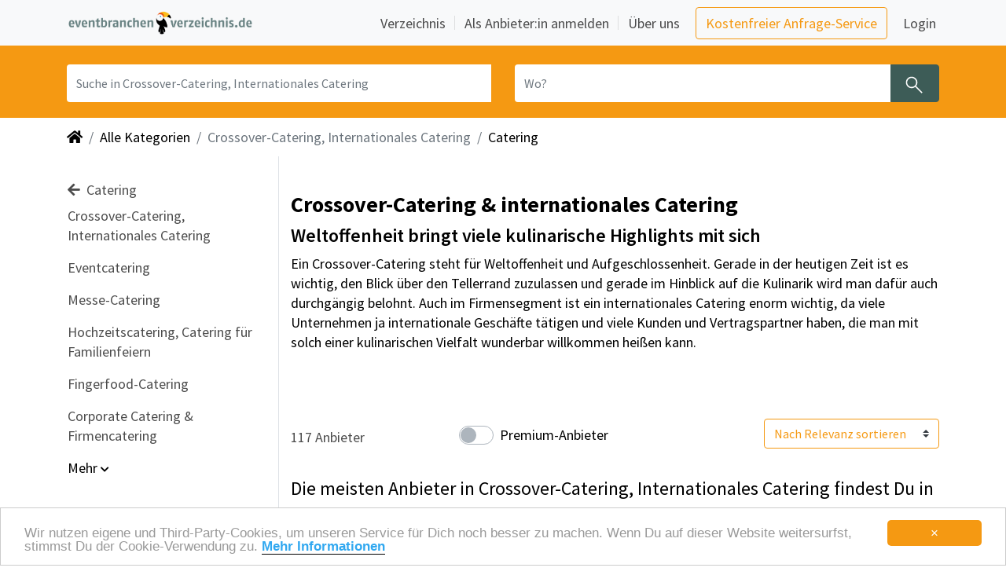

--- FILE ---
content_type: text/html; charset=utf-8
request_url: https://www.eventbranchenverzeichnis.de/verzeichnis/eventcatering-4/crossover-catering-internationales-catering-58
body_size: 25613
content:
<!DOCTYPE html>
<html lang="de">

<head>
    <meta charset="utf-8">
    <meta name="viewport" content="width=device-width, initial-scale=1, shrink-to-fit=yes">
        <link rel="canonical" href="https://www.eventbranchenverzeichnis.de/verzeichnis/eventcatering-4/crossover-catering-internationales-catering-58" />
        <link rel="image_src" href="https://www.eventbranchenverzeichnis.de/img/thumbnail_Logo_Eventbranchenverzeichnis.png" />
        <meta name="description" content="Eventorganisation leicht gemacht. Schnell 117 Crossover-Catering & internationales Catering finden.">
        <meta name="robots" content="index, follow" />
        <meta name="twitter:card" content="summary_large_image" /> 
        <meta name="twitter:description" content="Eventorganisation leicht gemacht. Schnell 117 Crossover-Catering & internationales Catering finden." />
        <meta name="twitter:image" content="https://www.eventbranchenverzeichnis.de/img/thumbnail_Logo_Eventbranchenverzeichnis.png" />
        <meta name="twitter:title" content="Crossover-Catering & internationales Catering - Eventbranchenverzeichnis" />
        <meta property="og:description" content="Eventorganisation leicht gemacht. Schnell 117 Crossover-Catering & internationales Catering finden." />
        <meta property="og:image" content="https://www.eventbranchenverzeichnis.de/img/thumbnail_Logo_Eventbranchenverzeichnis.png" />
        <meta property="og:image:height" content="365" />
        <meta property="og:image:width" content="365" />
        <meta property="og:site_name" content="Eventbranchenverzeichnis" />
        <meta property="og:title" content="Crossover-Catering & internationales Catering" /> 
        <meta property="og:type" content="website" />
        <title>Crossover-Catering & internationales Catering - Eventbranchenverzeichnis</title>
    <meta name="page-type" content="Directory">
    <meta name="revisit-after" content="1 Day">
    <meta name="language" content="de">
    <meta name="p:domain_verify" content="8fe4ac5c79dfe044b286c24604409c5e"/>
    <meta http-equiv="pragma" content="no-cache">
    <meta http-equiv="cache-control" content="no-cache">
    <meta http-equiv="X-UA-Compatible" content="IE=edge">
    <meta property="og:image" content="https://storage.prod.eventbranchenverzeichnis.de/images/memo-media-facebook-thumbnail.png">
    <link href="/img/favicon.ico" rel="shortcut icon" type="image/x-icon">
    <link rel="stylesheet" href="https://cdn.jsdelivr.net/npm/bootstrap@4.6/dist/css/bootstrap.min.css" crossorigin="anonymous" type='text/css'>
    <link rel="stylesheet" href="https://maxcdn.bootstrapcdn.com/font-awesome/4.7.0/css/font-awesome.min.css" crossorigin="anonymous" type='text/css'>
    <link rel="stylesheet" href="https://cdnjs.cloudflare.com/ajax/libs/font-awesome/5.15.4/css/all.min.css" integrity="sha512-1ycn6IcaQQ40/MKBW2W4Rhis/DbILU74C1vSrLJxCq57o941Ym01SwNsOMqvEBFlcgUa6xLiPY/NS5R+E6ztJQ==" crossorigin="anonymous" referrerpolicy="no-referrer" />
    <link rel="stylesheet" href="https://cdnjs.cloudflare.com/ajax/libs/font-awesome/5.15.4/css/brands.min.css" integrity="sha512-sVSECYdnRMezwuq5uAjKQJEcu2wybeAPjU4VJQ9pCRcCY4pIpIw4YMHIOQ0CypfwHRvdSPbH++dA3O4Hihm/LQ==" crossorigin="anonymous" referrerpolicy="no-referrer" />
    <link rel="stylesheet" href="https://cdnjs.cloudflare.com/ajax/libs/font-awesome/5.15.4/css/regular.min.css" integrity="sha512-d2x1oQUT6HACW9UlXxWI6XrIBDrEE5z2tit/+kWEdXdVYuift7sm+Q6ucfGWQr1F0+GD9/6eYoYDegw2nm05Vw==" crossorigin="anonymous" referrerpolicy="no-referrer" />
    <link rel="stylesheet" href="https://cdnjs.cloudflare.com/ajax/libs/font-awesome/5.15.4/css/solid.min.css" integrity="sha512-tk4nGrLxft4l30r9ETuejLU0a3d7LwMzj0eXjzc16JQj+5U1IeVoCuGLObRDc3+eQMUcEQY1RIDPGvuA7SNQ2w==" crossorigin="anonymous" referrerpolicy="no-referrer" />
    <link rel="stylesheet" href="https://cdn.jsdelivr.net/npm/swiper/swiper-bundle.min.css" crossorigin="anonymous" />
    <link rel="sitemap" type="text/xml" title="Sitemap" href="/sitemap.xml" />
    <script src="https://cdnjs.cloudflare.com/ajax/libs/jquery/3.5.1/jquery.min.js" integrity="sha512-bLT0Qm9VnAYZDflyKcBaQ2gg0hSYNQrJ8RilYldYQ1FxQYoCLtUjuuRuZo+fjqhx/qtq/1itJ0C2ejDxltZVFg==" crossorigin="anonymous" referrerpolicy="no-referrer"></script>
    <script src="https://cdn.jsdelivr.net/npm/bootstrap@4.6.0/dist/js/bootstrap.bundle.min.js" integrity="sha384-Piv4xVNRyMGpqkS2by6br4gNJ7DXjqk09RmUpJ8jgGtD7zP9yug3goQfGII0yAns" crossorigin="anonymous"></script>
    <script src="https://cdn.jsdelivr.net/npm/swiper@8.4.7/swiper-bundle.min.js" crossorigin="anonymous"></script>
    <script src="https://cdnjs.cloudflare.com/ajax/libs/js-cookie/2.1.2/js.cookie.js"></script>
    <script src="/js/main.js"></script>
    <script src="https://cdn.usefathom.com/script.js" data-site="ZVNTAYKN" defer></script>
    <script type="application/ld+json">
    {
        "@context": "https://schema.org",
        "@type": "WebSite",
        "url": "https://www.eventbranchenverzeichnis.de",
        "potentialAction": {
            "@type": "SearchAction",
            "target": {
            "@type": "EntryPoint",
            "urlTemplate": "https://www.eventbranchenverzeichnis.de/suche?q={query}"
            },
            "query-input": "required name=query"
        }
    }
    </script>

       <link rel="stylesheet" href="/css/main.css" type="text/css">
</head>

<body role="document" data-leadtarget="">
    <nav class="navbar fixed-top navbar-expand-lg navbar-light bg-light mm-navbar" id="memo-top-menu">
    <div class="container">
        <a class="navbar-brand" href="/" role="button" aria-label="Zurück zur Startseite" title="Home">
            <img class="img-fluid d-inline-block align-top mm-logo" src="/img/logo_eventbranchenverzeichnis.png" alt="Eventbranchenverzeichnis" title="Eventbranchenverzeichnis">
        </a>
       <button class="navbar-toggler navbar-toggler-right" type="button" data-toggle="collapse" data-target="#navbarNav" aria-controls="navbarNav" aria-expanded="false" aria-label="Navigation ausklappen">
         <span class="navbar-toggler-icon" aria-hidden="true"></span>
       </button>
      <div id="navbarNav" class="collapse navbar-collapse mm-navbar-collapse">
        <ul class="navbar-nav nav-main ml-auto custom-carets align-items-lg-center">
          <li class="nav-item border-bottom border-bottom-lg-0 nav-item-with-separator">
            <a class="nav-link px-1 mr-lg-2" href="/verzeichnis">
              Verzeichnis
            </a>
          </li>

          <li class="nav-item border-bottom border-bottom-lg-0 nav-item-with-separator">
            <a class="nav-link px-1 ml-lg-2 mr-lg-2" href="/anbieter-anmelden">
              Als Anbieter:in anmelden
            </a>
          </li>

          <li class="nav-item">
            <a class="nav-link px-1 ml-lg-2 mr-lg-3" href="https://www.memo-media.de/ueberuns/wir" target="_blank">
              Über uns
            </a>
          </li>

          <li class="nav-item my-2 my-lg-0">
            <a class="btn btn-outline-primary mr-3 base-em"
               href="https://www.eventbranchenverzeichnis.de/rechercheservice" target="_blank">
              Kostenfreier Anfrage-Service
            </a>
          </li>

          <li class="nav-item meinmemo my-0" id="navbar-login-container">
            <a href="https://www.eventbranchenverzeichnis.de/meinmemo/login" target="_blank" data-append="?backUrl=/"
               class="nav-link px-1" id="menu-link-login">
              Login
            </a>
          </li>
        </ul>
        </div>
  </div>
</nav><section class="searchbar-small"> 
    <div class="container">
        <div class="row mm-search-form">
            <div class="col-12">
                <form method="post" action="/suche" id="navi-search" class="row">
                    <input type="hidden" name="category" value="58" />
                    <input type="hidden" name="range" value="" />
                    <input type="hidden" name="onlyPremium" value="" />
                    <div class="input-group search-term col-sm-12 col-md-6">
                        <label class="sr-only" for="inputQuery">Was? Künstler, Zelte, Bands, Catering, ...</label>
                        <input type="text" name="query" class="form-control search-input search-term" id="inputQuery" placeholder="Suche in Crossover-Catering, Internationales Catering" value=""/>
                        <button type="reset" id="clearButtonQuery" role="button" aria-label="Löschen" class="clear-button-query d-none" title="Eingabe löschen">
                            <span class="clearIcon" aria-hidden="true"></span>
                        </button>
                    </div>
                    <div class="input-group search-location col-sm-12 col-md-6">
                        <label class="sr-only" for="inputLocation">Wo? Stadt, PLZ, Ort</label>
                        <input type="text" name="location" class="form-control search-input input-location" id="inputLocation" placeholder="Wo?" value="" />
                        <button type="reset" id="clearButtonLocation" role="button" aria-label="Löschen" class="clearButton-location d-none" title="Eingabe löschen">
                            <span class="clearIcon" aria-hidden="true"></span>
                        </button>
                        <button type="submit" class="btn btn-search mm_btn-secondary" aria-label="Suchen" title="Jetzt suchen">
                            <span class="searchIcon" aria-hidden="true"></span>
                        </button>
                    </div>
                </form> 
            </div>
        </div>
    </div>
    <script type="text/javascript">
        (function() {
            bindClearButton("clearButtonQuery", "inputQuery");
            bindClearButton("clearButtonLocation", "inputLocation");
        })();
    </script>
</section>
<div class="container-fluid">
    <div class="container mm-px-0-on-sm">
        <div class="d-none d-lg-block">
            <nav aria-label="breadcrumb">
                <ol class="breadcrumb">
                    <li class="breadcrumb-item">
                        <a href="/" role="button" aria-label="Zurück zur Startseite" title="Home">
                            <i class="fa fa-home" aria-hidden="true"></i>
                        </a>
                    </li>
                            <li class="breadcrumb-item">
                                <a href="/verzeichnis" role="button" aria-label="Zeige alle Kategorien" title="Alle Kategorien">
                                    Alle Kategorien
                                </a>
                            </li>
                                <li class="breadcrumb-item active" aria-current="page" title="aktuelle Kategorie">Crossover-Catering, Internationales Catering</li>
                                <li class="breadcrumb-item">
                                    <a href="/verzeichnis/eventcatering-4"
                                    role="button" aria-label="Catering ansehen" title="Catering ansehen">
                                    Catering
                                    </a>
                                </li>
                </ol>
            </nav>
        </div>    </div>
</div>

<div class="modal" id="filterOverlayModal" tabindex="-1" aria-labelledby="filterOverlayModal" aria-hidden="true" style="z-index: 2147483647;">
    <div class="modal-dialog">
        <div class="modal-content" id="filterOverlayModalContent" style="top: calc(100% - 14rem);">
            <form method="get" action="/suche" id="filterOverlayForm">
                <div class="modal-header">
                    <span class="modal-title w-100 text-center" style="font-weight: 600">Filter</span>
                    <button type="button" class="close position-absolute p-0 m-0 mx-2" onclick="hideMobileFilterOverlay();" aria-label="Close" aria-hidden="true">
                        <span aria-hidden="true" style="font-size: 1.8rem;">&times;</span>
                    </button>
                    <a onclick="document.getElementById('filterOverlayForm').submit()" class="position-absolute" style="right: 1.5rem; cursor: pointer">Fertig</a>
                </div>
                <div class="modal-body">
                    <div class="mx-3 text-left">
                        <div class="custom-control custom-switch custom-switch-md">
                            <input type="checkbox" class="custom-control-input" id="onlyPremiumMobile" name="premium" value="1" >
                            <label class="custom-control-label" for="onlyPremiumMobile">Premium-Anbieter</label>
                        </div>


                        <input type="hidden" name="category" value="58" />
                    </div>
                </div>
                <div class="modal-footer justify-content-start">
                    <div class="mx-3 text-left mb-5">
                        <div class="form-check p-0">
                            <label class="custom-radio-label">
                                <input type="radio" checked name="sort" value="auto">
                                <span class="checkmark"></span>
                                Nach Relevanz sortieren
                            </label>
                        </div>
                        <div class="form-check p-0 my-3">
                            <label class="custom-radio-label">
                                <input type="radio"  name="sort" value="ratings">
                                <span class="checkmark"></span>
                                Nach Bewertung sortieren
                            </label>
                        </div>
                    </div>
                </div>
            </form>
        </div>
    </div>
</div>

<script>

    function showMobileFilterOverlay() {
        $('#filterOverlayModal').modal('show');
        $('#filterOverlayModalContent').addClass('fade-in');
    }

    function hideMobileFilterOverlay() {
        $('#filterOverlayModalContent').addClass('fade-out');
        setTimeout(function() {
            $('#filterOverlayModal').modal('hide');
            $('#filterOverlayModalContent').removeClass('fade-in');
            $('#filterOverlayModalContent').removeClass('fade-out');
            document.getElementById('filterOverlayForm').reset();
            document.getElementById('rangeSliderMobileValue').innerHTML = "50 km";
        }, 300);
    }

    document.getElementById('filterOverlayModal').addEventListener('blur', function (e) {
        if(e.relatedTarget == null) {
            hideMobileFilterOverlay()
        }
    })
</script>
<div class="container">
    <div class="row">
        <nav class="col-xl-3 col-lg-2 navbar navbar-light d-none d-lg-block mm-sidebar-menu border-right" id="sidebarMenu">
            <div class="sidebar-sticky">
                <ul class="navbar-nav flex-column pb-3">
                        <a class="nav-link" href="/verzeichnis/eventcatering-4" role="button" aria-label="Catering auswählen" title="Zu Catering gehen">
                            <div><i class="fa fa-arrow-left mr-1" aria-hidden="true"></i> Catering</div></a>

                    <li class="nav-item">
                        Crossover-Catering, Internationales Catering
                        <ul class="navbar-nav flex-column pl-4 pb-2">
                        </ul>
                        <span id="categoriesCollapse58Marker"></span>
                    </li>

                            
                            <li class="nav-item ">
                                <a class="nav-link" title="1016 Eventcatering " href="/verzeichnis/eventcatering-4/eventcatering-buchen-61" role="button" aria-label="Eventcatering auswählen">Eventcatering</a>
                            </li>
                            
                            
                            <li class="nav-item ">
                                <a class="nav-link" title="462 Messe-Catering " href="/verzeichnis/eventcatering-4/messe-catering-79" role="button" aria-label="Messe-Catering auswählen">Messe-Catering</a>
                            </li>
                            
                            
                            <li class="nav-item ">
                                <a class="nav-link" title="277 Hochzeitscatering, Catering für Familienfeiern " href="/verzeichnis/eventcatering-4/hochzeitscatering-71" role="button" aria-label="Hochzeitscatering, Catering für Familienfeiern auswählen">Hochzeitscatering, Catering für Familienfeiern</a>
                            </li>
                            
                            
                            <li class="nav-item ">
                                <a class="nav-link" title="252 Fingerfood-Catering " href="/verzeichnis/eventcatering-4/fingerfood-catering-63" role="button" aria-label="Fingerfood-Catering auswählen">Fingerfood-Catering</a>
                            </li>
                            
                            
                            <li class="nav-item ">
                                <a class="nav-link" title="243 Corporate Catering &amp; Firmencatering " href="/verzeichnis/eventcatering-4/corporate-catering-57" role="button" aria-label="Corporate Catering &amp; Firmencatering auswählen">Corporate Catering &amp; Firmencatering</a>
                            </li>
                            
                            
                            
                            
                            
                            
                            
                            
                            
                            
                            
                            
                            
                            
                            
                            
                            
                            
                            
                            
                            
                            
                            
                            
                            
                            
                            
                            
                            
                            
                            
                            
                            
                            
                            
                            
                            
                            
                            
                            
                            
                            
                            
                            
                            
                            
                            
                        <span id="subcategoriesCollapseMarker"></span> 
                            <div class="collapse multi-collapse" id="subcategoriesCollapse">
                                
                                
                                
                                
                                
                                
                                <li class="nav-item collapse multi-collapse" id="subcategoriesCollapse">
                                    <a class="nav-link" title="233 Tagungs-Catering, Kongress-Catering " href="/verzeichnis/eventcatering-4/tagungs-catering-kongress-catering-2466" role="button" aria-label="Tagungs-Catering, Kongress-Catering auswählen">Tagungs-Catering, Kongress-Catering</a>
                                </li>
                                
                                
                                <li class="nav-item collapse multi-collapse" id="subcategoriesCollapse">
                                    <a class="nav-link" title="167 Foodtrucks, Foodtrailer, Speisewagen " href="/verzeichnis/eventcatering-4/foodtrucks-foodtrailer-speisewagen-66" role="button" aria-label="Foodtrucks, Foodtrailer, Speisewagen auswählen">Foodtrucks, Foodtrailer, Speisewagen</a>
                                </li>
                                
                                
                                <li class="nav-item collapse multi-collapse" id="subcategoriesCollapse">
                                    <a class="nav-link" title="146 Büro-Catering " href="/verzeichnis/eventcatering-4/buero-catering-2472" role="button" aria-label="Büro-Catering auswählen">Büro-Catering</a>
                                </li>
                                
                                
                                <li class="nav-item collapse multi-collapse" id="subcategoriesCollapse">
                                    <a class="nav-link" title="140 Cocktail-Catering " href="/verzeichnis/eventcatering-4/cocktail-catering-55" role="button" aria-label="Cocktail-Catering auswählen">Cocktail-Catering</a>
                                </li>
                                
                                
                                <li class="nav-item collapse multi-collapse" id="subcategoriesCollapse">
                                    <a class="nav-link" title="132 Foodtruck mieten / Streetfood-Catering " href="/verzeichnis/eventcatering-4/streetfood-catering-65" role="button" aria-label="Foodtruck mieten / Streetfood-Catering auswählen">Foodtruck mieten / Streetfood-Catering</a>
                                </li>
                                
                                
                                <li class="nav-item collapse multi-collapse" id="subcategoriesCollapse">
                                    <a class="nav-link" title="130 Vegetarisches Catering, Veganes Catering " href="/verzeichnis/eventcatering-4/vegetarisches-catering-veganer-partyservice-90" role="button" aria-label="Vegetarisches Catering, Veganes Catering auswählen">Vegetarisches Catering, Veganes Catering</a>
                                </li>
                                
                                
                                <li class="nav-item collapse multi-collapse" id="subcategoriesCollapse">
                                    <a class="nav-link" title="123 Filmcatering " href="/verzeichnis/eventcatering-4/filmcatering-buchen-2479" role="button" aria-label="Filmcatering auswählen">Filmcatering</a>
                                </li>
                                
                                
                                
                                <li class="nav-item collapse multi-collapse" id="subcategoriesCollapse">
                                    <a class="nav-link" title="113 Cocktail-Partyservice &amp; mobiler Barservice " href="/verzeichnis/eventcatering-4/cocktail-partyservice-56" role="button" aria-label="Cocktail-Partyservice &amp; mobiler Barservice auswählen">Cocktail-Partyservice &amp; mobiler Barservice</a>
                                </li>
                                
                                
                                <li class="nav-item collapse multi-collapse" id="subcategoriesCollapse">
                                    <a class="nav-link" title="109 Catering-Bus " href="/verzeichnis/eventcatering-4/catering-bus-mieten-2475" role="button" aria-label="Catering-Bus auswählen">Catering-Bus</a>
                                </li>
                                
                                
                                <li class="nav-item collapse multi-collapse" id="subcategoriesCollapse">
                                    <a class="nav-link" title="109 Flying Buffet, Flying Catering " href="/verzeichnis/eventcatering-4/flying-buffett-64" role="button" aria-label="Flying Buffet, Flying Catering auswählen">Flying Buffet, Flying Catering</a>
                                </li>
                                
                                
                                <li class="nav-item collapse multi-collapse" id="subcategoriesCollapse">
                                    <a class="nav-link" title="96 Kaffee-Catering " href="/verzeichnis/eventcatering-4/kaffee-catering-74" role="button" aria-label="Kaffee-Catering auswählen">Kaffee-Catering</a>
                                </li>
                                
                                
                                <li class="nav-item collapse multi-collapse" id="subcategoriesCollapse">
                                    <a class="nav-link" title="92 Barbecue-Catering &amp; BBQ-Catering " href="/verzeichnis/eventcatering-4/bbq-catering-barbecue-buchen-2476" role="button" aria-label="Barbecue-Catering &amp; BBQ-Catering auswählen">Barbecue-Catering &amp; BBQ-Catering</a>
                                </li>
                                
                                
                                <li class="nav-item collapse multi-collapse" id="subcategoriesCollapse">
                                    <a class="nav-link" title="91 Erlebnisgastronomie " href="/verzeichnis/eventcatering-4/erlebnisgastronomie-60" role="button" aria-label="Erlebnisgastronomie auswählen">Erlebnisgastronomie</a>
                                </li>
                                
                                
                                <li class="nav-item collapse multi-collapse" id="subcategoriesCollapse">
                                    <a class="nav-link" title="90 Eventgastronomie " href="/verzeichnis/eventcatering-4/eventgastronomie-62" role="button" aria-label="Eventgastronomie auswählen">Eventgastronomie</a>
                                </li>
                                
                                
                                <li class="nav-item collapse multi-collapse" id="subcategoriesCollapse">
                                    <a class="nav-link" title="78 Bio-Catering " href="/verzeichnis/eventcatering-4/bio-catering-5" role="button" aria-label="Bio-Catering auswählen">Bio-Catering</a>
                                </li>
                                
                                
                                <li class="nav-item collapse multi-collapse" id="subcategoriesCollapse">
                                    <a class="nav-link" title="76 Mediterranes Catering, mediterraner Partyservice " href="/verzeichnis/eventcatering-4/mediterranes-catering-mediterraner-partyservice-78" role="button" aria-label="Mediterranes Catering, mediterraner Partyservice auswählen">Mediterranes Catering, mediterraner Partyservice</a>
                                </li>
                                
                                
                                <li class="nav-item collapse multi-collapse" id="subcategoriesCollapse">
                                    <a class="nav-link" title="62 Showkoch, Eventkoch " href="/verzeichnis/eventcatering-4/showkoch-2638" role="button" aria-label="Showkoch, Eventkoch auswählen">Showkoch, Eventkoch</a>
                                </li>
                                
                                
                                <li class="nav-item collapse multi-collapse" id="subcategoriesCollapse">
                                    <a class="nav-link" title="40 Gourmet-Catering, Gehobenes Catering, Sterne-Gastronomie " href="/verzeichnis/eventcatering-4/gehobenes-catering-gourmet-catering-sterne-gastronomie-70" role="button" aria-label="Gourmet-Catering, Gehobenes Catering, Sterne-Gastronomie auswählen">Gourmet-Catering, Gehobenes Catering, Sterne-Gastronomie</a>
                                </li>
                                
                                
                                <li class="nav-item collapse multi-collapse" id="subcategoriesCollapse">
                                    <a class="nav-link" title="39 Americanstyle Catering " href="/verzeichnis/eventcatering-4/americanstyle-catering-48" role="button" aria-label="Americanstyle Catering auswählen">Americanstyle Catering</a>
                                </li>
                                
                                
                                <li class="nav-item collapse multi-collapse" id="subcategoriesCollapse">
                                    <a class="nav-link" title="32 Italienisches Catering, Italienischer Partyservice " href="/verzeichnis/eventcatering-4/italienischer-partyservice-72" role="button" aria-label="Italienisches Catering, Italienischer Partyservice auswählen">Italienisches Catering, Italienischer Partyservice</a>
                                </li>
                                
                                
                                <li class="nav-item collapse multi-collapse" id="subcategoriesCollapse">
                                    <a class="nav-link" title="28 Schwäbisches Catering, schwäbischer Partyservice " href="/verzeichnis/eventcatering-4/schwaebisches-catering-schwaebischer-partyservice-84" role="button" aria-label="Schwäbisches Catering, schwäbischer Partyservice auswählen">Schwäbisches Catering, schwäbischer Partyservice</a>
                                </li>
                                
                                
                                <li class="nav-item collapse multi-collapse" id="subcategoriesCollapse">
                                    <a class="nav-link" title="25 Eis-Catering " href="/verzeichnis/eventcatering-4/eis-catering-59" role="button" aria-label="Eis-Catering auswählen">Eis-Catering</a>
                                </li>
                                
                                
                                <li class="nav-item collapse multi-collapse" id="subcategoriesCollapse">
                                    <a class="nav-link" title="24 Asiatisches Catering " href="/verzeichnis/eventcatering-4/asiatisches-catering-50" role="button" aria-label="Asiatisches Catering auswählen">Asiatisches Catering</a>
                                </li>
                                
                                
                                <li class="nav-item collapse multi-collapse" id="subcategoriesCollapse">
                                    <a class="nav-link" title="23 Crepesbäcker, Waffelbäcker " href="/verzeichnis/eventcatering-4/crepes-baecker-waffeln-2613" role="button" aria-label="Crepesbäcker, Waffelbäcker auswählen">Crepesbäcker, Waffelbäcker</a>
                                </li>
                                
                                
                                <li class="nav-item collapse multi-collapse" id="subcategoriesCollapse">
                                    <a class="nav-link" title="21 Backwaren, Torten &amp; Kekse " href="/verzeichnis/eventcatering-4/backwaren-torten-logokekse-51" role="button" aria-label="Backwaren, Torten &amp; Kekse auswählen">Backwaren, Torten &amp; Kekse</a>
                                </li>
                                
                                
                                <li class="nav-item collapse multi-collapse" id="subcategoriesCollapse">
                                    <a class="nav-link" title="15 Französisches Catering " href="/verzeichnis/eventcatering-4/franzoesisches-catering-67" role="button" aria-label="Französisches Catering auswählen">Französisches Catering</a>
                                </li>
                                
                                
                                <li class="nav-item collapse multi-collapse" id="subcategoriesCollapse">
                                    <a class="nav-link" title="14 Smoothies, Fruitshakes, Fruchtsäfte, Smoothie-Catering " href="/verzeichnis/eventcatering-4/smoothie-service-smoothies-smoothie-catering-86" role="button" aria-label="Smoothies, Fruitshakes, Fruchtsäfte, Smoothie-Catering auswählen">Smoothies, Fruitshakes, Fruchtsäfte, Smoothie-Catering</a>
                                </li>
                                
                                
                                <li class="nav-item collapse multi-collapse" id="subcategoriesCollapse">
                                    <a class="nav-link" title="14 Mobile Pizzeria, Mobiler Pizzabäcker " href="/verzeichnis/eventcatering-4/mobile-pizzeria-2882" role="button" aria-label="Mobile Pizzeria, Mobiler Pizzabäcker auswählen">Mobile Pizzeria, Mobiler Pizzabäcker</a>
                                </li>
                                
                                
                                <li class="nav-item collapse multi-collapse" id="subcategoriesCollapse">
                                    <a class="nav-link" title="13 Kölsches Buffet, kölsches Catering, kölscher Partyservice " href="/verzeichnis/eventcatering-4/koelsches-buefett-76" role="button" aria-label="Kölsches Buffet, kölsches Catering, kölscher Partyservice auswählen">Kölsches Buffet, kölsches Catering, kölscher Partyservice</a>
                                </li>
                                
                                
                                <li class="nav-item collapse multi-collapse" id="subcategoriesCollapse">
                                    <a class="nav-link" title="12 Mittelalterliches Essen &amp; Trinken " href="/verzeichnis/eventcatering-4/mittelalterliches-essen-80" role="button" aria-label="Mittelalterliches Essen &amp; Trinken auswählen">Mittelalterliches Essen &amp; Trinken</a>
                                </li>
                                
                                
                                <li class="nav-item collapse multi-collapse" id="subcategoriesCollapse">
                                    <a class="nav-link" title="11 Live-Cooking " href="/verzeichnis/eventcatering-4/live-cooking-77" role="button" aria-label="Live-Cooking auswählen">Live-Cooking</a>
                                </li>
                                
                                
                                <li class="nav-item collapse multi-collapse" id="subcategoriesCollapse">
                                    <a class="nav-link" title="11 Bayrisches Catering " href="/verzeichnis/eventcatering-4/bayrisches-catering-53" role="button" aria-label="Bayrisches Catering auswählen">Bayrisches Catering</a>
                                </li>
                                
                                
                                <li class="nav-item collapse multi-collapse" id="subcategoriesCollapse">
                                    <a class="nav-link" title="7 Japanisches Catering, Sushi Catering  " href="/verzeichnis/eventcatering-4/japanisches-catering-73" role="button" aria-label="Japanisches Catering, Sushi Catering  auswählen">Japanisches Catering, Sushi Catering </a>
                                </li>
                                
                                
                                <li class="nav-item collapse multi-collapse" id="subcategoriesCollapse">
                                    <a class="nav-link" title="7 Karibisches Catering, karibischer Partyservice " href="/verzeichnis/eventcatering-4/karibisches-catering-75" role="button" aria-label="Karibisches Catering, karibischer Partyservice auswählen">Karibisches Catering, karibischer Partyservice</a>
                                </li>
                                
                                
                                <li class="nav-item collapse multi-collapse" id="subcategoriesCollapse">
                                    <a class="nav-link" title="7 Gecrashtes Eis / crushed ice " href="/verzeichnis/eventcatering-4/gecrashtes-eis-crushed-ice-69" role="button" aria-label="Gecrashtes Eis / crushed ice auswählen">Gecrashtes Eis / crushed ice</a>
                                </li>
                                
                                
                                <li class="nav-item collapse multi-collapse" id="subcategoriesCollapse">
                                    <a class="nav-link" title="6 Spezialitäten aus der Riesenpfanne " href="/verzeichnis/eventcatering-4/spezialitaeten-riesenpfanne-87" role="button" aria-label="Spezialitäten aus der Riesenpfanne auswählen">Spezialitäten aus der Riesenpfanne</a>
                                </li>
                                
                                
                                <li class="nav-item collapse multi-collapse" id="subcategoriesCollapse">
                                    <a class="nav-link" title="6 Molekulargastronomie, Molekular-Catering " href="/verzeichnis/eventcatering-4/molekulargastronomie-3119" role="button" aria-label="Molekulargastronomie, Molekular-Catering auswählen">Molekulargastronomie, Molekular-Catering</a>
                                </li>
                                
                                
                                <li class="nav-item collapse multi-collapse" id="subcategoriesCollapse">
                                    <a class="nav-link" title="5 Ochs am Spieß, Ochsenbraterei " href="/verzeichnis/eventcatering-4/ochs-am-spiess-82" role="button" aria-label="Ochs am Spieß, Ochsenbraterei auswählen">Ochs am Spieß, Ochsenbraterei</a>
                                </li>
                                
                                
                                <li class="nav-item collapse multi-collapse" id="subcategoriesCollapse">
                                    <a class="nav-link" title="5 Brasilianisches Catering " href="/verzeichnis/eventcatering-4/brasilianisches-catering-54" role="button" aria-label="Brasilianisches Catering auswählen">Brasilianisches Catering</a>
                                </li>
                                
                                
                                <li class="nav-item collapse multi-collapse" id="subcategoriesCollapse">
                                    <a class="nav-link" title="5 Arabisches Catering " href="/verzeichnis/eventcatering-4/arabisches-catering-49" role="button" aria-label="Arabisches Catering auswählen">Arabisches Catering</a>
                                </li>
                                
                                
                                <li class="nav-item collapse multi-collapse" id="subcategoriesCollapse">
                                    <a class="nav-link" title="4 Mobile Brauerei, Bierkutsche, Bierbike " href="/verzeichnis/eventcatering-4/mobile-brauerei-81" role="button" aria-label="Mobile Brauerei, Bierkutsche, Bierbike auswählen">Mobile Brauerei, Bierkutsche, Bierbike</a>
                                </li>
                                
                                
                                <li class="nav-item collapse multi-collapse" id="subcategoriesCollapse">
                                    <a class="nav-link" title="4 Frozen-Yogurts, Frozen Joghurt " href="/verzeichnis/eventcatering-4/frozen-yogurts-frozen-joghurt-68" role="button" aria-label="Frozen-Yogurts, Frozen Joghurt auswählen">Frozen-Yogurts, Frozen Joghurt</a>
                                </li>
                                
                                
                                <li class="nav-item collapse multi-collapse" id="subcategoriesCollapse">
                                    <a class="nav-link" title="3 Stangeneis / Blockeis " href="/verzeichnis/eventcatering-4/stangeneis-blockeis-88" role="button" aria-label="Stangeneis / Blockeis auswählen">Stangeneis / Blockeis</a>
                                </li>
                                
                                
                                <li class="nav-item collapse multi-collapse" id="subcategoriesCollapse">
                                    <a class="nav-link" title="3 Türkisches Catering, türkischer Partyservice " href="/verzeichnis/eventcatering-4/tuerkisches-catering-89" role="button" aria-label="Türkisches Catering, türkischer Partyservice auswählen">Türkisches Catering, türkischer Partyservice</a>
                                </li>
                                
                                
                                <li class="nav-item collapse multi-collapse" id="subcategoriesCollapse">
                                    <a class="nav-link" title="1 Römisches Bankett " href="/verzeichnis/eventcatering-4/roemisches-bankett-83" role="button" aria-label="Römisches Bankett auswählen">Römisches Bankett</a>
                                </li>
                                
                            </div>
                            
                            <a class="nav-link nav-expand categoriesCollapseBtn" id="subcategoriesCollapseButton" data-toggle="collapse" data-target="#subcategoriesCollapse" 
                                aria-expanded="false" aria-controls="subcategoriesCollapse" title="Mehr Anzeigen">Mehr <i id="toggleChevron" class="fas fa-chevron-down" style="font-size:12px"></i>
                            </a>
                </ul>
            </div>
        </nav>

    <script type="text/JavaScript">
        var collapseIds = ["subcategoriesCollapse","categoriesCollapse58"];
        for ( var collapseId of collapseIds){
            const selector = '#' + collapseId;
            const buttonId = collapseId + 'Button';
            const markerId = collapseId + 'Marker';

            $(selector).on('hidden.bs.collapse', function () {
                document.getElementById(buttonId).firstChild.data = "Mehr ";
                const y = document.getElementById(buttonId).getBoundingClientRect().top + window.pageYOffset - 500;
                window.scrollTo({top: y, behavior: 'smooth'});
            })

            $(selector).on('shown.bs.collapse', function () {
                document.getElementById(buttonId).firstChild.data = "Weniger ";
                const y = document.getElementById(markerId).getBoundingClientRect().top + window.pageYOffset - 100;
                window.scrollTo({top: y, behavior: 'smooth'});
            })
        }
        //toggling cheveron icon
        $('.categoriesCollapseBtn').click(function () {
            $("toggleChevron").toggle();
            $(this).children('.fas').toggleClass('fa-chevron-up fa-chevron-down');
        });
    </script>

        <main role="main" class="col-xl-9 col-lg-9 ml-sm-auto">
            
            <section class="top-section-wrapper">


                        <h1 class="mt-4">Crossover-Catering & internationales Catering</h1>
                <section class="py-0">
                    <h2>Weltoffenheit bringt viele kulinarische Highlights mit sich</h2>
                
                    <p>Ein Crossover-Catering steht für Weltoffenheit und Aufgeschlossenheit. Gerade in der heutigen Zeit ist es wichtig, den Blick über den Tellerrand zuzulassen und gerade im Hinblick auf die Kulinarik wird man dafür auch durchgängig belohnt. Auch im Firmensegment ist ein internationales Catering enorm wichtig, da viele Unternehmen ja internationale Geschäfte tätigen und viele Kunden und Vertragspartner haben, die man mit solch einer kulinarischen Vielfalt wunderbar willkommen heißen kann.<div></div></p>
                </section>



            </section>

            <section class="filter-section-wrapper">

            <div class="row align-items-center flex-wrap-reverse">
                <div class="col-lg-3 col-md-4 col-sm-6 col-xs-6 pr-0 mt-4 mb-3 order-lg-1 order-md-1 order-sm-2 order-xs-2">
                    <span class="result-number">117 Anbieter</span>
                </div>
                <div class="col-6 d-block d-md-none mt-3 order-sm-3 order-xs-3">
                    <div class="btn-group change-view-btn float-right" role="group" aria-label="Ansicht wechseln">
                        <a href="#" class="btn btn-search list-view disabled" role="button" aria-label="Navigiere zur Listenansicht" title="Zur Listenansicht">
                            <span class="listIcon" aria-hidden="true"></span>
                            <span class="list-label">Liste</span>
                        </a>
                        <a rel="nofollow" href="/mapsearch/full?category&#x3D;58&amp;premium&#x3D;1" class="btn btn-search rounded-right d-none d-md-block map-view" role="button" aria-label="Navigiere zur Kartenansicht" title="Zur Kartenansicht">
                            <span class="mapIcon" aria-hidden="true"></span>
                            <span class="map-label">Karte</span>
                        </a>
                        <a rel="nofollow" href="/mapsearch/mobile?category&#x3D;58&amp;premium&#x3D;1" class="btn btn-search d-md-none map-view" role="button" aria-label="Navigiere zur Kartenansicht" title="Zur Kartenansicht">
                            <span class="mapIcon" aria-hidden="true"></span>
                            <span class="map-label">Karte</span>
                        </a>
                    </div>                </div>
                <div class="col-lg-5 col-md-4 col-sm-6 col-xs-8 mt-4 mt-sm-0 order-lg-3 order-md-3 order-sm-3 order-xs-3 d-none d-md-block">
                    <div class="float-lg-right float-md-right float-sm-right d-sm-flex d-xs-block align-items-center">
                        <form method="get" action="/suche" id="sortByForm">
                            <input type="hidden" name="category" value="58" />
                            <input type="hidden" name="range" value="" />
                            <select class="custom-select" id="sortBy" name="sort" style="color: #f59912; border-color: #f59912">
                                <option value="auto" >Nach Relevanz sortieren</option>
                                <option value="ratings" >Nach Bewertung sortieren</option>
                            </select>
                        </form>                    </div>
                </div>
                <div class="col-lg-4 col-md-4 col-sm-12 col-xs-12 mt-4 mt-sm-0 order-lg-2 order-md-2 order-sm-1 order-xs-1 d-none d-md-block">
                    <div class="float-lg-left float-md-right float-sm-left d-flex align-items-center">
                        <div class="custom-control custom-switch custom-switch-md mt-sm-4 mt-md-0">
                            <form method="get" action="/suche" id="onlyPremiumForm">
                            <input type="hidden" name="category" value="58" />
                            <input type="checkbox" class="custom-control-input" id="onlyPremium" name="premium" value="1" >
                            <input type="hidden" name="range" value="" />
                            <label class="custom-control-label" for="onlyPremium">Premium-Anbieter</label>
                            </form>
                        </div>                    </div>
                </div>
                <div class="col-12 order-4 order-md-4 mt-3" id="current-category">
                    <a class="btn mm_btn-secondary d-inline-block text-truncate btn-large d-lg-none category-btn-text" 
                        href="#category-links"  
                        data-js="jump" role="button" aria-label="Kategorie auswählen" title="Eine Kategorie auswählen">
                        Crossover-Catering, Internationales Catering
                    </a>
                </div>
            </div>

            
            <section class="top-locations d-none d-md-block">
                <div class="category-cities">
                    <p class="mm-h3-styling">Die meisten Anbieter  in Crossover-Catering, Internationales Catering findest Du in diesen Städten:</p>   
                    <ul class="list-group list-group-horizontal row">
                        <li class="col-xs-12 col-sm-6 col-md-4 col-lg-3">
                            <a class="list-group-item text-truncate"
                                href="/verzeichnis/eventcatering-4/crossover-catering-internationales-catering-58/crossover-catering-internationales-catering-in-berlin.html"
                                title="Crossover-Catering, Internationales Catering in Berlin" role="button" aria-label="Suche Crossover-Catering, Internationales Catering in Berlin">
                                Berlin
                            </a>
                        </li>
                        <li class="col-xs-12 col-sm-6 col-md-4 col-lg-3">
                            <a class="list-group-item text-truncate"
                                href="/verzeichnis/eventcatering-4/crossover-catering-internationales-catering-58/crossover-catering-internationales-catering-in-hamburg.html"
                                title="Crossover-Catering, Internationales Catering in Hamburg" role="button" aria-label="Suche Crossover-Catering, Internationales Catering in Hamburg">
                                Hamburg
                            </a>
                        </li>
                        <li class="col-xs-12 col-sm-6 col-md-4 col-lg-3">
                            <a class="list-group-item text-truncate"
                                href="/verzeichnis/eventcatering-4/crossover-catering-internationales-catering-58/crossover-catering-internationales-catering-in-muenchen.html"
                                title="Crossover-Catering, Internationales Catering in München" role="button" aria-label="Suche Crossover-Catering, Internationales Catering in München">
                                München
                            </a>
                        </li>
                        <li class="col-xs-12 col-sm-6 col-md-4 col-lg-3"><a class="list-group-item" href="#_staedte" role="button" aria-label="Alle Städte rund um  anzeigen" title="Alle Städte rund um  anzeigen">Mehr Städte…</a></li>
                    </ul>
                </div>
            </section>
            
            <section class="top-locations d-md-none">
                <div class="category-cities">
                    <div class="row">
                        <div class="col-12">
                           <p class="mm-h3-styling">Die meisten Anbieter  in Crossover-Catering, Internationales Catering findest Du in diesen Städten:</p>
                        </div>
                        <div class="col-12">
                            <div class="swiper">
                                <div class="swiper-wrapper mm-swiper-wrapper">
                                    <div class="swiper-slide mm-swiper-slide">
                                        <a class="d-inline-block text-truncate" style="max-width: 180px;"
                                            href="/verzeichnis/eventcatering-4/crossover-catering-internationales-catering-58/crossover-catering-internationales-catering-in-berlin.html"
                                            title="Crossover-Catering, Internationales Catering in Berlin" role="button" aria-label="Suche Crossover-Catering, Internationales Catering in Berlin">
                                            <span class="badge directory"></span>
                                            in Berlin
                                        </a>
                                    </div>
                                    <div class="swiper-slide mm-swiper-slide">
                                        <a class="d-inline-block text-truncate" style="max-width: 180px;"
                                            href="/verzeichnis/eventcatering-4/crossover-catering-internationales-catering-58/crossover-catering-internationales-catering-in-hamburg.html"
                                            title="Crossover-Catering, Internationales Catering in Hamburg" role="button" aria-label="Suche Crossover-Catering, Internationales Catering in Hamburg">
                                            <span class="badge directory"></span>
                                            in Hamburg
                                        </a>
                                    </div>
                                    <div class="swiper-slide mm-swiper-slide">
                                        <a class="d-inline-block text-truncate" style="max-width: 180px;"
                                            href="/verzeichnis/eventcatering-4/crossover-catering-internationales-catering-58/crossover-catering-internationales-catering-in-muenchen.html"
                                            title="Crossover-Catering, Internationales Catering in München" role="button" aria-label="Suche Crossover-Catering, Internationales Catering in München">
                                            <span class="badge directory"></span>
                                            in München
                                        </a>
                                    </div>
                                    <div class="swiper-slide mm-swiper-slide">
                                        <a class="d-inline-block text-truncate" href="#_staedte" role="button" aria-label="Alle Städte rund um  anzeigen" title="Alle Städte rund um  anzeigen">Mehr Städte …</a>
                                    </div>
                                </div>
                            </div>
                        </div>
                    </div>
                </div>
            </section>
            
            <script type="text/JavaScript">
                 const swiper = new Swiper('.swiper', {
                      slidesPerView: 1.5,
                      spaceBetween: 16,
                });
            </script>
            <div class="d-md-none d-block text-right mt-3" onclick="showMobileFilterOverlay();" style="cursor: pointer; color:  #f59912; font-size: 1.2rem; font-weight: 600">
                <i class="fa fa-sort" style="font-size: 1rem;"></i> Filter
            </div>

            </section>

            <section class="result-section-wrapper">
                <div class="resultlist-entry">
                        
                        <div class="card w-100 mt-3 mb-3 border-top-0 border-left-0 border-right-0 border-bottom">
                            <!-- 92.79932164020543 -->
                            <div class="card-body px-0 row order-1 order-sm-1 result-card-body">
                                 <div class="mm-premium-badge">
                                    <span class="mm-badge-label">Premium-Anbieter</span><span class="ribbon"></span>
                                </div> 
                                <div class="col-md-2 col-sm-3 col-xs-6">
                                    <div class="logo">
                                        <a href="/details/lemonpie-eventcatering-gmbh-22515.html" title="lemonpie Eventcatering GmbH " role="button" aria-label="Öffne die Detailseite des Anbieters lemonpie Eventcatering GmbH">
                                                    <img src="https://storage.prod.eventbranchenverzeichnis.de/data/kunden/503098/RZ-lemonpie-Logo-2016-1c-ohneLimette_20250306131737_256.png"
                                                        class="card-img-top xborder p-0 entry-logo mm-alt-text" alt="lemonpie Eventcatering GmbH" title="lemonpie Eventcatering GmbH Logo">
                                        </a>
                                    </div>
                                </div>
                                <div class="col-md-7 col-sm-7 col-xs-12 order-3 order-sm-2">
                                    <a href="/details/lemonpie-eventcatering-gmbh-22515.html" title="lemonpie Eventcatering GmbH " role="button" aria-label="Öffne die Detailseite des Anbieters lemonpie Eventcatering GmbH">
                                        <p class="text-uppercase text-truncate entry-location mb-1"> Bad Münstereifel </p>
                                        <div class="mm-card-link">
                                            <p class="card-title entry-name-container mm-h5-styling mb-1"><span class="entry-name"></span>lemonpie Eventcatering GmbH</p>
                                            <p class="card-text text-truncate mm-h5-styling mb-1"></p>
                                            <p class="card-text text-truncate teaser-text">Hier wird nicht gekocht, sondern gezaubert! In lemonpies Küche arbeiten echte Foodies – passionierte Profis mit Anspruch und Hingabe. Getrieben von Neugierde, ständiger Weiterentwicklung und viel Freude am kreativen Arbeiten im Team, sind unsere Kochtalente wahre Magier, die die Wünsche und Anforderungen unserer Kunden liebevoll, einfallsreich und stets individuell umsetzen. Als Cateringpartner der schönsten Eventlocations in NRW, wie dem K21, dem Pardo’s, dem Museum Kunstpalast, dem Deutschen Sport &amp; Olympia Museum, dem Harbour.Club, dem Eurogress Aachen, dem Neuen Kurhaus Aachen und vielen weiteren, können wir Ihnen so immer den passenden Rahmen für Ihre Veranstaltung bieten. Das Angebot ist genauso vielseitig wie unsere Foodkonzepte – fragen Sie uns!</p>
                                        </div>
                                    </a>
                                    <div class="rating-top d-md-none mt-1">
                                    </div>
                                </div>
                                <div class="col-md-3 col-sm-2 col-xs-6 order-2 order-sm-3 text-right">
                                  <div class="d-inline-block">
                                    <div class="d-none d-md-block">
                                    </div>
                        
                                  </div>
                                </div>
                            </div>
                        </div>                                           
                        
                        <div class="card w-100 mt-3 mb-3 border-top-0 border-left-0 border-right-0 border-bottom">
                            <!-- 75.10423009583553 -->
                            <div class="card-body px-0 row order-1 order-sm-1 result-card-body">
                                 <div class="mm-premium-badge">
                                    <span class="mm-badge-label">Platin-Anbieter</span><span class="ribbon"></span>
                                </div> 
                                <div class="col-md-2 col-sm-3 col-xs-6">
                                    <div class="logo">
                                        <a href="/details/wisag-event-service-gmbh-and-co.-kg-45328.html" title="WISAG Event Service GmbH &amp; Co. KG " role="button" aria-label="Öffne die Detailseite des Anbieters WISAG Event Service GmbH &amp; Co. KG">
                                                    <img src="https://storage.prod.eventbranchenverzeichnis.de/data/kunden/150861/wisag-270x270-176.jpg"
                                                        class="card-img-top xborder p-0 entry-logo mm-alt-text" alt="WISAG Event Service GmbH &amp; Co. KG" title="WISAG Event Service GmbH &amp; Co. KG Logo">
                                        </a>
                                    </div>
                                </div>
                                <div class="col-md-7 col-sm-7 col-xs-12 order-3 order-sm-2">
                                    <a href="/details/wisag-event-service-gmbh-and-co.-kg-45328.html" title="WISAG Event Service GmbH &amp; Co. KG " role="button" aria-label="Öffne die Detailseite des Anbieters WISAG Event Service GmbH &amp; Co. KG">
                                        <p class="text-uppercase text-truncate entry-location mb-1"> Kelsterbach </p>
                                        <div class="mm-card-link">
                                            <p class="card-title entry-name-container mm-h5-styling mb-1"><span class="entry-name"></span>WISAG Event Service GmbH &amp; Co. KG</p>
                                            <p class="card-text text-truncate mm-h5-styling mb-1"></p>
                                            <p class="card-text text-truncate teaser-text">WISAG Event Service bietet seinen Kunden als erfahrener Eventdienstleister ein umfassendes Leistungsportfolio: 
                        Eventausstattung – Eventlogistik &amp; Lagerservice – Eventcatering. Wählen Sie für alle Anlässe aus dem hochwertigen Equipment und planen Ihre Veranstaltung nach Ihren Vorstellungen: repräsentative Möbel, ausgesuchte Zeltsysteme und vielfältiges Zubehör für alle Bereiche. Durch intelligente Verknüpfung der unterschiedlichen Leistungen arbeitet WISAG Event Service effizient und kostensparend! Ein professionelles Eventcatering für alle Anlässe und in jeder Größenordnung rundet das Portfolio ab.</p>
                                        </div>
                                    </a>
                                    <div class="rating-top d-md-none mt-1">
                                        <a href="/details/wisag-event-service-gmbh-and-co.-kg-45328.html" title="WISAG Event Service GmbH &amp; Co. KG " role="button" aria-label="Öffne die Detailseite des Anbieters WISAG Event Service GmbH &amp; Co. KG">
                                                <i class="fas fa-fw fa-star star-on pt-1" aria-hidden="true"></i>
                            <i class="fas fa-fw fa-star star-on pt-1" aria-hidden="true"></i>
                            <i class="fas fa-fw fa-star star-on pt-1" aria-hidden="true"></i>
                            <i class="fas fa-fw fa-star star-on pt-1" aria-hidden="true"></i>
                            <i class="fas fa-fw fa-star star-on pt-1" aria-hidden="true"></i>
                        <span class="pl-1" style="font-size:16px;">2</span>
                                        </a>
                                    </div>
                                </div>
                                <div class="col-md-3 col-sm-2 col-xs-6 order-2 order-sm-3 text-right">
                                  <div class="d-inline-block">
                                    <div class="d-none d-md-block">
                                          <div class="mt-3">
                                            <a class="result-card-rating" href="/details/wisag-event-service-gmbh-and-co.-kg-45328.html" title="WISAG Event Service GmbH &amp; Co. KG " role="button" aria-label="Öffne die Detailseite des Anbieters WISAG Event Service GmbH &amp; Co. KG">
                                                    <i class="fas fa-fw fa-star star-on pt-1" aria-hidden="true"></i>
                            <i class="fas fa-fw fa-star star-on pt-1" aria-hidden="true"></i>
                            <i class="fas fa-fw fa-star star-on pt-1" aria-hidden="true"></i>
                            <i class="fas fa-fw fa-star star-on pt-1" aria-hidden="true"></i>
                            <i class="fas fa-fw fa-star star-on pt-1" aria-hidden="true"></i>
                        <span class="rating-top pl-1" title="2 Bewertung(en)">2</span>
                                            </a>
                                          </div>
                                    </div>
                        
                                  </div>
                                </div>
                            </div>
                        </div>                       
                        
                        <div class="card w-100 mt-3 mb-3 border-top-0 border-left-0 border-right-0 border-bottom">
                            <!-- 55.72673127349286 -->
                            <div class="card-body px-0 row order-1 order-sm-1 result-card-body">
                                 <div class="mm-premium-badge">
                                    <span class="mm-badge-label">Premium-Anbieter</span><span class="ribbon"></span>
                                </div> 
                                <div class="col-md-2 col-sm-3 col-xs-6">
                                    <div class="logo">
                                        <a href="/details/kirberg-gmbh-fine-food.-fine-time.-9228.html" title="Kirberg GmbH  UNESTABLISHED SINCE 1982." role="button" aria-label="Öffne die Detailseite des Anbieters Kirberg GmbH ">
                                                    <img src="https://storage.prod.eventbranchenverzeichnis.de/data/kunden/123341/Logo-Kirberg-Catering_sw_20240104111910_256.jpg"
                                                        class="card-img-top xborder p-0 entry-logo mm-alt-text" alt="Kirberg GmbH " title="Kirberg GmbH  Logo">
                                        </a>
                                    </div>
                                </div>
                                <div class="col-md-7 col-sm-7 col-xs-12 order-3 order-sm-2">
                                    <a href="/details/kirberg-gmbh-fine-food.-fine-time.-9228.html" title="Kirberg GmbH  UNESTABLISHED SINCE 1982." role="button" aria-label="Öffne die Detailseite des Anbieters Kirberg GmbH ">
                                        <p class="text-uppercase text-truncate entry-location mb-1"> Köln </p>
                                        <div class="mm-card-link">
                                            <p class="card-title entry-name-container mm-h5-styling mb-1"><span class="entry-name"></span>Kirberg GmbH </p>
                                            <p class="card-text text-truncate mm-h5-styling mb-1">UNESTABLISHED SINCE 1982.</p>
                                            <p class="card-text text-truncate teaser-text">Catering machen wir seit 1982. Eine lange Zeit. Und das Schöne ist: Wir tun das, was wir tun, immer noch gerne. Immer wieder gerne.
                                                                                                        Voller Freude darauf Gäste zu bewirten, ihnen einen schönen Tag oder Abend zu bereiten, sie zu bekochen, sie zu überraschen mit Atmosphäre,
                                                                                                        mit etwas, was in Erinnerung bleibt. Wir lieben es Geschmack zu kreieren, der ungewöhnlich ist, der Menschen glücklich macht. Wir sind kreativ.
                                                                                                        Wir sind mutig und unkonventionell. Von Beginn an. Für unsere Kunden und ihre Gäste entwickeln wir kulinarische Konzepte und Inszenierungen, die eine Geschichte erzählen. Diese Geschichte ist auf den Kunden, seine Themen, seine Wünsche abgestimmt. So entstehen unvergessliche Momente: Wir sagen CULINARY STORY. Sie können aber auch „eine sehr, sehr schöne Veranstaltung“ dazu sagen.
                                                                                                        </p>
                                        </div>
                                    </a>
                                    <div class="rating-top d-md-none mt-1">
                                    </div>
                                </div>
                                <div class="col-md-3 col-sm-2 col-xs-6 order-2 order-sm-3 text-right">
                                  <div class="d-inline-block">
                                    <div class="d-none d-md-block">
                                    </div>
                        
                                  </div>
                                </div>
                            </div>
                        </div>                                           
                                    <div class="search-result-ad-wrapper ad-wrapper pt-3 mb-4 w-100;">
                                        <span class="adserver-infotext">ANZEIGE</span>
                                        <ins data-revive-zoneid="11" data-revive-id="25a0a1123f506443b97e5bb67e176b61"></ins>
                                        <script async src="//adserver.dennisdittrich.de/www/delivery/asyncjs.php"></script>
                                    </div>
                        
                        <div class="card w-100 mt-3 mb-3 border-top-0 border-left-0 border-right-0 border-bottom">
                            <!-- 37.66647906349969 -->
                            <div class="card-body px-0 row order-1 order-sm-1 result-card-body">
                                 <div class="mm-premium-badge">
                                    <span class="mm-badge-label">Premium-Anbieter</span><span class="ribbon"></span>
                                </div> 
                                <div class="col-md-2 col-sm-3 col-xs-6">
                                    <div class="logo">
                                        <a href="/details/meyers-catering-gmbh-55804.html" title="Meyers Catering GmbH " role="button" aria-label="Öffne die Detailseite des Anbieters Meyers Catering GmbH">
                                                    <img src="https://storage.prod.eventbranchenverzeichnis.de/data/kunden/160340/meyers-partyservice-logo-176.jpg"
                                                        class="card-img-top xborder p-0 entry-logo mm-alt-text" alt="Meyers Catering GmbH" title="Meyers Catering GmbH Logo">
                                        </a>
                                    </div>
                                </div>
                                <div class="col-md-7 col-sm-7 col-xs-12 order-3 order-sm-2">
                                    <a href="/details/meyers-catering-gmbh-55804.html" title="Meyers Catering GmbH " role="button" aria-label="Öffne die Detailseite des Anbieters Meyers Catering GmbH">
                                        <p class="text-uppercase text-truncate entry-location mb-1"> Hamburg </p>
                                        <div class="mm-card-link">
                                            <p class="card-title entry-name-container mm-h5-styling mb-1"><span class="entry-name"></span>Meyers Catering GmbH</p>
                                            <p class="card-text text-truncate mm-h5-styling mb-1"></p>
                                            <p class="card-text text-truncate teaser-text">Seit 1971 steht Meyer´s Partyservice für Catering mit Herz und Kompetenz in und um Hamburg.
                        Ob Business Event oder privates Fest, Meyer´s Team kümmert sich mit Leidenschaft um jedes Detail Ihrer Veranstaltung, berät fachkundig und unterstützt mit Tipps und Ideen.
                        Das kulinarische Angebot reicht von Fingerfood, über Buffets, bis hin zu mehrgängigen Menüs. Ausgefallene Wünsche? In der Meyer´schen Küche werden sie souverän umgesetzt.
                        Die Speisen werden stets aus frischen Produkten liebevoll zubereitet und so zum erlesenen Gaumen- und Augenschmaus verarbeitet.
                        Zum Leistungsspektrum gehören auch Service-Personal, Mobiliar, Geschirr, Deko, Zelte, etc.</p>
                                        </div>
                                    </a>
                                    <div class="rating-top d-md-none mt-1">
                                    </div>
                                </div>
                                <div class="col-md-3 col-sm-2 col-xs-6 order-2 order-sm-3 text-right">
                                  <div class="d-inline-block">
                                    <div class="d-none d-md-block">
                                    </div>
                        
                                  </div>
                                </div>
                            </div>
                        </div>                                           
                        
                        <div class="card w-100 mt-3 mb-3 border-top-0 border-left-0 border-right-0 border-bottom">
                            <!-- 34.31606299179117 -->
                            <div class="card-body px-0 row order-1 order-sm-1 result-card-body">
                                 <div class="mm-premium-badge">
                                    <span class="mm-badge-label">Premium-Anbieter</span><span class="ribbon"></span>
                                </div> 
                                <div class="col-md-2 col-sm-3 col-xs-6">
                                    <div class="logo">
                                        <a href="/details/al-dente-catering-berlin-gmbh-8255.html" title="AL DENTE CATERING BERLIN GMBH " role="button" aria-label="Öffne die Detailseite des Anbieters AL DENTE CATERING BERLIN GMBH">
                                                    <img src="https://storage.prod.eventbranchenverzeichnis.de/data/kunden/122080/catering-aldente-176.png"
                                                        class="card-img-top xborder p-0 entry-logo mm-alt-text" alt="AL DENTE CATERING BERLIN GMBH" title="AL DENTE CATERING BERLIN GMBH Logo">
                                        </a>
                                    </div>
                                </div>
                                <div class="col-md-7 col-sm-7 col-xs-12 order-3 order-sm-2">
                                    <a href="/details/al-dente-catering-berlin-gmbh-8255.html" title="AL DENTE CATERING BERLIN GMBH " role="button" aria-label="Öffne die Detailseite des Anbieters AL DENTE CATERING BERLIN GMBH">
                                        <p class="text-uppercase text-truncate entry-location mb-1"> Berlin </p>
                                        <div class="mm-card-link">
                                            <p class="card-title entry-name-container mm-h5-styling mb-1"><span class="entry-name"></span>AL DENTE CATERING BERLIN GMBH</p>
                                            <p class="card-text text-truncate mm-h5-styling mb-1"></p>
                                            <p class="card-text text-truncate teaser-text">Seit über 30 Jahren. Aus Tradition innovativ und flexibel.
                        Regional und weltoffen, Frisch, auf den Punkt und zeitgemäß.
                        
                        Wir inszenieren für Sie.
                        Leckeres Essen aus tollen Produkten. 
                        Hausgemachte Limos, spannende Cocktails.
                        Außergewöhnliche Möbel und einzigartige Deko.
                        
                        Livestreaming als Team-Event.
                        Gemeinsam kochen und erleben.
                        Wünsche bleiben keine offen. Wir kümmern uns.
                        Wir freuen uns auf Sie.
                        </p>
                                        </div>
                                    </a>
                                    <div class="rating-top d-md-none mt-1">
                                    </div>
                                </div>
                                <div class="col-md-3 col-sm-2 col-xs-6 order-2 order-sm-3 text-right">
                                  <div class="d-inline-block">
                                    <div class="d-none d-md-block">
                                    </div>
                        
                                  </div>
                                </div>
                            </div>
                        </div>                                           
                        
                        <div class="card w-100 mt-3 mb-3 border-top-0 border-left-0 border-right-0 border-bottom">
                            <!-- 31.696829861665734 -->
                            <div class="card-body px-0 row order-1 order-sm-1 result-card-body">
                                 <div class="mm-premium-badge">
                                    <span class="mm-badge-label">Premium-Anbieter</span><span class="ribbon"></span>
                                </div> 
                                <div class="col-md-2 col-sm-3 col-xs-6">
                                    <div class="logo">
                                        <a href="/details/jurende-catering-gmbh-55803.html" title="Jurende Catering GmbH " role="button" aria-label="Öffne die Detailseite des Anbieters Jurende Catering GmbH">
                                                    <img src="https://storage.prod.eventbranchenverzeichnis.de/data/kunden/160339/jurende-logo-176.jpg"
                                                        class="card-img-top xborder p-0 entry-logo mm-alt-text" alt="Jurende Catering GmbH" title="Jurende Catering GmbH Logo">
                                        </a>
                                    </div>
                                </div>
                                <div class="col-md-7 col-sm-7 col-xs-12 order-3 order-sm-2">
                                    <a href="/details/jurende-catering-gmbh-55803.html" title="Jurende Catering GmbH " role="button" aria-label="Öffne die Detailseite des Anbieters Jurende Catering GmbH">
                                        <p class="text-uppercase text-truncate entry-location mb-1"> Mühlacker </p>
                                        <div class="mm-card-link">
                                            <p class="card-title entry-name-container mm-h5-styling mb-1"><span class="entry-name"></span>Jurende Catering GmbH</p>
                                            <p class="card-text text-truncate mm-h5-styling mb-1"></p>
                                            <p class="card-text text-truncate teaser-text">GENUSS - GRILL - CATERING
                        Wir sind der Partner an Ihrer Seite. Professionelle Beratung, kulinarische Vielfalt, bester Service und hohe Qualität zeichnen uns aus!</p>
                                        </div>
                                    </a>
                                    <div class="rating-top d-md-none mt-1">
                                    </div>
                                </div>
                                <div class="col-md-3 col-sm-2 col-xs-6 order-2 order-sm-3 text-right">
                                  <div class="d-inline-block">
                                    <div class="d-none d-md-block">
                                    </div>
                        
                                  </div>
                                </div>
                            </div>
                        </div>                                           
                        
                        <div class="card w-100 mt-3 mb-3 border-top-0 border-left-0 border-right-0 border-bottom">
                            <!-- 5.0785018968473095 -->
                            <div class="card-body px-0 row order-1 order-sm-1 result-card-body">
                                 <div class="mm-premium-badge">
                                    <span class="mm-badge-label">Premium-Anbieter</span><span class="ribbon"></span>
                                </div> 
                                <div class="col-md-2 col-sm-3 col-xs-6">
                                    <div class="logo">
                                        <a href="/details/wachtmeister-catering-56889.html" title="Wachtmeister Catering " role="button" aria-label="Öffne die Detailseite des Anbieters Wachtmeister Catering">
                                                    <img src="https://storage.prod.eventbranchenverzeichnis.de/data/kunden/161378/logo-final-internet-weisser-hintegrund-176.jpg"
                                                        class="card-img-top xborder p-0 entry-logo mm-alt-text" alt="Wachtmeister Catering" title="Wachtmeister Catering Logo">
                                        </a>
                                    </div>
                                </div>
                                <div class="col-md-7 col-sm-7 col-xs-12 order-3 order-sm-2">
                                    <a href="/details/wachtmeister-catering-56889.html" title="Wachtmeister Catering " role="button" aria-label="Öffne die Detailseite des Anbieters Wachtmeister Catering">
                                        <p class="text-uppercase text-truncate entry-location mb-1"> Raesfeld </p>
                                        <div class="mm-card-link">
                                            <p class="card-title entry-name-container mm-h5-styling mb-1"><span class="entry-name"></span>Wachtmeister Catering</p>
                                            <p class="card-text text-truncate mm-h5-styling mb-1"></p>
                                            <p class="card-text text-truncate teaser-text">Wir bringen große Leidenschaft, jede Menge Erfahrung sowie Liebe für&#x27;s Detail mit und machen Sie zum perfekten Gastgeber für Ihre Veranstaltung.
                        Für jeden Anlass erstellen wir ein individuelles Konzept, das bis ins Detail auf Ihre Wünsche zugeschnitten ist. Im Bereich des Hochzeits- &amp; Eventcaterings bieten wir neben den lukullischen Angeboten auch die Planung und Durchführung des gesamten Veranstaltungsrahmens als FULL CATERING SERVICE.
                        Seit dem Jahr 2002 sind wir Ihr zuverlässiger Partner im Bereich Catering und Events. Wir entwickeln, organisieren und führen auf Sie perfekt abgestimmte Veranstaltungen durch. Wir setzen dabei auf präzise Organisation, höchste Qualität und ausgefallene Ideen.  Wir bieten das gesamte Spektrum. Egal, ob Sie ein Catering oder ein Komple</p>
                                        </div>
                                    </a>
                                    <div class="rating-top d-md-none mt-1">
                                    </div>
                                </div>
                                <div class="col-md-3 col-sm-2 col-xs-6 order-2 order-sm-3 text-right">
                                  <div class="d-inline-block">
                                    <div class="d-none d-md-block">
                                    </div>
                        
                                  </div>
                                </div>
                            </div>
                        </div>                                           
                        
                        <div class="card w-100 mt-3 mb-3 border-top-0 border-left-0 border-right-0 border-bottom">
                            <!-- 97.95257258194093 -->
                            <div class="card-body px-0 row order-1 order-sm-1 result-card-body">
                                <div class="col-md-2 col-sm-3 col-xs-6">
                                    <div class="logo">
                                        <a href="/details/bon-appetit-events-fuer-die-sinne-55757.html" title="Bon Appétit, Events für die Sinne " role="button" aria-label="Öffne die Detailseite des Anbieters Bon Appétit, Events für die Sinne">
                                                    <img src="https://storage.prod.eventbranchenverzeichnis.de/data/kunden/160293/bonappetit-logo-176.jpg"
                                                        class="card-img-top xborder p-0 entry-logo mm-alt-text" alt="Bon Appétit, Events für die Sinne" title="Bon Appétit, Events für die Sinne Logo">
                                        </a>
                                    </div>
                                </div>
                                <div class="col-md-7 col-sm-7 col-xs-12 order-3 order-sm-2">
                                    <a href="/details/bon-appetit-events-fuer-die-sinne-55757.html" title="Bon Appétit, Events für die Sinne " role="button" aria-label="Öffne die Detailseite des Anbieters Bon Appétit, Events für die Sinne">
                                        <p class="text-uppercase text-truncate entry-location mb-1"> Frankfurt am Main </p>
                                        <div class="mm-card-link">
                                            <p class="card-title entry-name-container mm-h5-styling mb-1"><span class="entry-name"></span>Bon Appétit, Events für die Sinne </p>
                                            <p class="card-text text-truncate teaser-text">Bon Appétit hat ein Erfolgsrezept: Ein Event für die Sinne. Hören – Schmecken – Fühlen – Sehen.
                        Wir servieren Ihnen sinnvolle Ideen, die Ihr Event zu einem wirklich unvergesslichen Erlebnis machen.
                        So bieten wir Ihnen die Möglichkeit sich auf das Wesentliche zu konzentrieren: Ihre Gäste.
                        Wir begleiten unsere Kunden von der Idee bis zum gelungenen Abschluss der Veranstaltung.</p>
                                        </div>
                                    </a>
                                    <div class="rating-top d-md-none mt-1">
                                    </div>
                                </div>
                                <div class="col-md-3 col-sm-2 col-xs-6 order-2 order-sm-3 text-right">
                                  <div class="d-inline-block">
                                    <div class="d-none d-md-block">
                                    </div>
                        
                                  </div>
                                </div>
                            </div>
                        </div>                       
                        
                        <div class="card w-100 mt-3 mb-3 border-top-0 border-left-0 border-right-0 border-bottom">
                            <!-- 97.53768117365556 -->
                            <div class="card-body px-0 row order-1 order-sm-1 result-card-body">
                                <div class="col-md-2 col-sm-3 col-xs-6">
                                    <div class="logo">
                                        <a href="/details/aramark-restaurations-gmbh-56783.html" title="Aramark Restaurations GmbH " role="button" aria-label="Öffne die Detailseite des Anbieters Aramark Restaurations GmbH">
                                            <img src="/img/fallback-logo_270x270.png" class="card-img-top entry-logo"
                                                alt="Aramark Restaurations GmbH" title="Aramark Restaurations GmbH Logo">
                                        </a>
                                    </div>
                                </div>
                                <div class="col-md-7 col-sm-7 col-xs-12 order-3 order-sm-2">
                                    <a href="/details/aramark-restaurations-gmbh-56783.html" title="Aramark Restaurations GmbH " role="button" aria-label="Öffne die Detailseite des Anbieters Aramark Restaurations GmbH">
                                        <p class="text-uppercase text-truncate entry-location mb-1"> Düsseldorf </p>
                                        <div class="mm-card-link">
                                            <p class="card-title entry-name-container mm-h5-styling mb-1"><span class="entry-name"></span>Aramark Restaurations GmbH </p>
                                            <p class="card-text text-truncate teaser-text"></p>
                                        </div>
                                    </a>
                                    <div class="rating-top d-md-none mt-1">
                                    </div>
                                </div>
                                <div class="col-md-3 col-sm-2 col-xs-6 order-2 order-sm-3 text-right">
                                  <div class="d-inline-block">
                                    <div class="d-none d-md-block">
                                    </div>
                        
                                  </div>
                                </div>
                            </div>
                        </div>                       
                        
                        <div class="card w-100 mt-3 mb-3 border-top-0 border-left-0 border-right-0 border-bottom">
                            <!-- 96.1572340447661 -->
                            <div class="card-body px-0 row order-1 order-sm-1 result-card-body">
                                <div class="col-md-2 col-sm-3 col-xs-6">
                                    <div class="logo">
                                        <a href="/details/ergo-gourmet-gmbh-56791.html" title="ERGO Gourmet GmbH " role="button" aria-label="Öffne die Detailseite des Anbieters ERGO Gourmet GmbH">
                                            <img src="/img/fallback-logo_270x270.png" class="card-img-top entry-logo"
                                                alt="ERGO Gourmet GmbH" title="ERGO Gourmet GmbH Logo">
                                        </a>
                                    </div>
                                </div>
                                <div class="col-md-7 col-sm-7 col-xs-12 order-3 order-sm-2">
                                    <a href="/details/ergo-gourmet-gmbh-56791.html" title="ERGO Gourmet GmbH " role="button" aria-label="Öffne die Detailseite des Anbieters ERGO Gourmet GmbH">
                                        <p class="text-uppercase text-truncate entry-location mb-1"> München </p>
                                        <div class="mm-card-link">
                                            <p class="card-title entry-name-container mm-h5-styling mb-1"><span class="entry-name"></span>ERGO Gourmet GmbH </p>
                                            <p class="card-text text-truncate teaser-text"></p>
                                        </div>
                                    </a>
                                    <div class="rating-top d-md-none mt-1">
                                    </div>
                                </div>
                                <div class="col-md-3 col-sm-2 col-xs-6 order-2 order-sm-3 text-right">
                                  <div class="d-inline-block">
                                    <div class="d-none d-md-block">
                                    </div>
                        
                                  </div>
                                </div>
                            </div>
                        </div>                       
                        
                        <div class="card w-100 mt-3 mb-3 border-top-0 border-left-0 border-right-0 border-bottom">
                            <!-- 94.75637680267104 -->
                            <div class="card-body px-0 row order-1 order-sm-1 result-card-body">
                                <div class="col-md-2 col-sm-3 col-xs-6">
                                    <div class="logo">
                                        <a href="/details/fps-catering-gmbh-and-co.-kg-3624.html" title="FPS CATERING GmbH &amp; Co. KG " role="button" aria-label="Öffne die Detailseite des Anbieters FPS CATERING GmbH &amp; Co. KG">
                                                    <img src="https://storage.prod.eventbranchenverzeichnis.de/data/kunden/119696/fps-catering-logo-176.jpg"
                                                        class="card-img-top xborder p-0 entry-logo mm-alt-text" alt="FPS CATERING GmbH &amp; Co. KG" title="FPS CATERING GmbH &amp; Co. KG Logo">
                                        </a>
                                    </div>
                                </div>
                                <div class="col-md-7 col-sm-7 col-xs-12 order-3 order-sm-2">
                                    <a href="/details/fps-catering-gmbh-and-co.-kg-3624.html" title="FPS CATERING GmbH &amp; Co. KG " role="button" aria-label="Öffne die Detailseite des Anbieters FPS CATERING GmbH &amp; Co. KG">
                                        <p class="text-uppercase text-truncate entry-location mb-1"> Frankfurt am Main </p>
                                        <div class="mm-card-link">
                                            <p class="card-title entry-name-container mm-h5-styling mb-1"><span class="entry-name"></span>FPS CATERING GmbH &amp; Co. KG </p>
                                            <p class="card-text text-truncate teaser-text">FPS CATERING IST IHR PERFEKTER PARTNER FÜR PROFESSIONELLES CATERING IM RHEIN-MAIN-GEBIET.
                        Angefangen bei der Suche nach der richtigen Location, der Raumplanung und Auswahl der Dekoration, über technische Ausstattung und Rahmenprogramm bis hin zum gastronomischen Konzept – bei uns erhalten Sie alles aus einer Hand. Konzentrieren Sie sich ganz auf Ihre Rolle als Gastgeber. Wir sorgen hinter den Kulissen für perfekte Umsetzung und einen reibungslosen Ablauf.
                        Worauf Sie sich verlassen können: Zahlreiche Zertifizierungen, strenge Qualitätsstandards und eine mehr als 50-jährige Unternehmenshistorie belegen unser kontinuierliches Engagement für den Gast. „Quality delivered“ bedeutet TOP-Qualität bei den verwendeten Zutaten, in der Zubereitung, professionelle Betreuung und perfekte Organisation.</p>
                                        </div>
                                    </a>
                                    <div class="rating-top d-md-none mt-1">
                                    </div>
                                </div>
                                <div class="col-md-3 col-sm-2 col-xs-6 order-2 order-sm-3 text-right">
                                  <div class="d-inline-block">
                                    <div class="d-none d-md-block">
                                    </div>
                        
                                  </div>
                                </div>
                            </div>
                        </div>                       
                        
                        <div class="card w-100 mt-3 mb-3 border-top-0 border-left-0 border-right-0 border-bottom">
                            <!-- 94.36562887658854 -->
                            <div class="card-body px-0 row order-1 order-sm-1 result-card-body">
                                <div class="col-md-2 col-sm-3 col-xs-6">
                                    <div class="logo">
                                        <a href="/details/schmatz-catering-gastronomie-und-events-58774.html" title="Schmatz Catering Gastronomie und Events  " role="button" aria-label="Öffne die Detailseite des Anbieters Schmatz Catering Gastronomie und Events ">
                                            <img src="/img/fallback-logo_270x270.png" class="card-img-top entry-logo"
                                                alt="Schmatz Catering Gastronomie und Events " title="Schmatz Catering Gastronomie und Events  Logo">
                                        </a>
                                    </div>
                                </div>
                                <div class="col-md-7 col-sm-7 col-xs-12 order-3 order-sm-2">
                                    <a href="/details/schmatz-catering-gastronomie-und-events-58774.html" title="Schmatz Catering Gastronomie und Events  " role="button" aria-label="Öffne die Detailseite des Anbieters Schmatz Catering Gastronomie und Events ">
                                        <p class="text-uppercase text-truncate entry-location mb-1"> Hürth </p>
                                        <div class="mm-card-link">
                                            <p class="card-title entry-name-container mm-h5-styling mb-1"><span class="entry-name"></span>Schmatz Catering Gastronomie und Events  </p>
                                            <p class="card-text text-truncate teaser-text">Gutes Essen ist nicht nur eine Frage des Geschmacks. Die richtige Auswahl und Verarbeitung qualitativ hochwertiger Zutaten ist auch eine Vertrauenssache. Als mittelständisches Unternehmen mit über 15 Jahren Erfahrung in den Bereichen Gemeinschaftsverpflegung, Catering und Events, ist unser Service so individuell und persönlich wie Ihre Ansprüche — von der Bewirtschaftung bestehender Einrichtungen über Konferenzservice, Fernverpflegung und Ernährungsberatung, bis hin zur Planung und Ausrichtung kompletter Events. Als kompetenter Partner an Ihrer Seite finden wir genau die Lösung, die Ihrem Bedarf und Budget entspricht. Bei uns vermischt sich Tradition mit Innovation, Rohkost mit Convenience und Fingerfood mit Fine-Dining. Nehmen Sie uns beim Wort – und nehmen Sie sich kurz Zeit, uns kennen zu lernen!</p>
                                        </div>
                                    </a>
                                    <div class="rating-top d-md-none mt-1">
                                    </div>
                                </div>
                                <div class="col-md-3 col-sm-2 col-xs-6 order-2 order-sm-3 text-right">
                                  <div class="d-inline-block">
                                    <div class="d-none d-md-block">
                                    </div>
                        
                                  </div>
                                </div>
                            </div>
                        </div>                       
                        
                        <div class="card w-100 mt-3 mb-3 border-top-0 border-left-0 border-right-0 border-bottom">
                            <!-- 91.32060362760785 -->
                            <div class="card-body px-0 row order-1 order-sm-1 result-card-body">
                                <div class="col-md-2 col-sm-3 col-xs-6">
                                    <div class="logo">
                                        <a href="/details/mainfood-catering-events-55800.html" title="Mainfood Catering &amp; Events " role="button" aria-label="Öffne die Detailseite des Anbieters Mainfood Catering &amp; Events">
                                                    <img src="https://storage.prod.eventbranchenverzeichnis.de/data/kunden/160336/mainfood-catering-logo-176.jpg"
                                                        class="card-img-top xborder p-0 entry-logo mm-alt-text" alt="Mainfood Catering &amp; Events" title="Mainfood Catering &amp; Events Logo">
                                        </a>
                                    </div>
                                </div>
                                <div class="col-md-7 col-sm-7 col-xs-12 order-3 order-sm-2">
                                    <a href="/details/mainfood-catering-events-55800.html" title="Mainfood Catering &amp; Events " role="button" aria-label="Öffne die Detailseite des Anbieters Mainfood Catering &amp; Events">
                                        <p class="text-uppercase text-truncate entry-location mb-1"> Frankfurt </p>
                                        <div class="mm-card-link">
                                            <p class="card-title entry-name-container mm-h5-styling mb-1"><span class="entry-name"></span>Mainfood Catering &amp; Events </p>
                                            <p class="card-text text-truncate teaser-text">Die Begeisterung für Essen, die wir bei Mainfood Catering haben, spiegelt sich in der raffinierten Zubereitungen und außergewöhnlich angerichteten Speisen wider.
                        
                        Egal ob private oder geschäftliche Veranstaltung in Frankfurt, wir sind ständig auf der Suche nach den passenden Produkten um unser Angebot zu erweitern und Neues zu entdecken. Dabei haben Sie bei Mainfood Catering die Möglichkeit selber zu bestimmen, wie Sie uns auf Ihrem Event dabei haben möchten.</p>
                                        </div>
                                    </a>
                                    <div class="rating-top d-md-none mt-1">
                                    </div>
                                </div>
                                <div class="col-md-3 col-sm-2 col-xs-6 order-2 order-sm-3 text-right">
                                  <div class="d-inline-block">
                                    <div class="d-none d-md-block">
                                    </div>
                        
                                  </div>
                                </div>
                            </div>
                        </div>                       
                        
                        <div class="card w-100 mt-3 mb-3 border-top-0 border-left-0 border-right-0 border-bottom">
                            <!-- 90.16260685564576 -->
                            <div class="card-body px-0 row order-1 order-sm-1 result-card-body">
                                <div class="col-md-2 col-sm-3 col-xs-6">
                                    <div class="logo">
                                        <a href="/details/hohenstein-catering-gmbh-56315.html" title="Hohenstein Catering GmbH " role="button" aria-label="Öffne die Detailseite des Anbieters Hohenstein Catering GmbH">
                                            <img src="/img/fallback-logo_270x270.png" class="card-img-top entry-logo"
                                                alt="Hohenstein Catering GmbH" title="Hohenstein Catering GmbH Logo">
                                        </a>
                                    </div>
                                </div>
                                <div class="col-md-7 col-sm-7 col-xs-12 order-3 order-sm-2">
                                    <a href="/details/hohenstein-catering-gmbh-56315.html" title="Hohenstein Catering GmbH " role="button" aria-label="Öffne die Detailseite des Anbieters Hohenstein Catering GmbH">
                                        <p class="text-uppercase text-truncate entry-location mb-1"> Hannover - Langenhagen </p>
                                        <div class="mm-card-link">
                                            <p class="card-title entry-name-container mm-h5-styling mb-1"><span class="entry-name"></span>Hohenstein Catering GmbH </p>
                                            <p class="card-text text-truncate teaser-text">Seit 25 Jahren bieten wir Catering-Erlebnisse auf höchstem Niveau. Frische, regionale, saisonale Produkte sowie schonende Zubereitung und begleitende Getränke gehören dabei ebenso zu unserem Handwerk wie das Gespür für zeitgenössische Präsentation.
                        
                        Perfekt für Ihre Businessveranstaltung, Events, Messecaterings, Sommerfest und privaten Anlässe wie Hochzeit, Jubiläum, Geburtstag oder Konfirmation.</p>
                                        </div>
                                    </a>
                                    <div class="rating-top d-md-none mt-1">
                                    </div>
                                </div>
                                <div class="col-md-3 col-sm-2 col-xs-6 order-2 order-sm-3 text-right">
                                  <div class="d-inline-block">
                                    <div class="d-none d-md-block">
                                    </div>
                        
                                  </div>
                                </div>
                            </div>
                        </div>                       
                        
                        <div class="card w-100 mt-3 mb-3 border-top-0 border-left-0 border-right-0 border-bottom">
                            <!-- 90.15557523404658 -->
                            <div class="card-body px-0 row order-1 order-sm-1 result-card-body">
                                <div class="col-md-2 col-sm-3 col-xs-6">
                                    <div class="logo">
                                        <a href="/details/burrito-company-gmbh-58452.html" title="Burrito Company GmbH " role="button" aria-label="Öffne die Detailseite des Anbieters Burrito Company GmbH">
                                            <img src="/img/fallback-logo_270x270.png" class="card-img-top entry-logo"
                                                alt="Burrito Company GmbH" title="Burrito Company GmbH Logo">
                                        </a>
                                    </div>
                                </div>
                                <div class="col-md-7 col-sm-7 col-xs-12 order-3 order-sm-2">
                                    <a href="/details/burrito-company-gmbh-58452.html" title="Burrito Company GmbH " role="button" aria-label="Öffne die Detailseite des Anbieters Burrito Company GmbH">
                                        <p class="text-uppercase text-truncate entry-location mb-1"> München </p>
                                        <div class="mm-card-link">
                                            <p class="card-title entry-name-container mm-h5-styling mb-1"><span class="entry-name"></span>Burrito Company GmbH </p>
                                            <p class="card-text text-truncate teaser-text"></p>
                                        </div>
                                    </a>
                                    <div class="rating-top d-md-none mt-1">
                                    </div>
                                </div>
                                <div class="col-md-3 col-sm-2 col-xs-6 order-2 order-sm-3 text-right">
                                  <div class="d-inline-block">
                                    <div class="d-none d-md-block">
                                    </div>
                        
                                  </div>
                                </div>
                            </div>
                        </div>                       
                        
                        <div class="card w-100 mt-3 mb-3 border-top-0 border-left-0 border-right-0 border-bottom">
                            <!-- 89.89542357682268 -->
                            <div class="card-body px-0 row order-1 order-sm-1 result-card-body">
                                <div class="col-md-2 col-sm-3 col-xs-6">
                                    <div class="logo">
                                        <a href="/details/herr-kaechele-schwaebische-gastlichkeit-53582.html" title="Herr Kächele - Schwäbische Gastlichkeit  " role="button" aria-label="Öffne die Detailseite des Anbieters Herr Kächele - Schwäbische Gastlichkeit ">
                                                    <img src="https://storage.prod.eventbranchenverzeichnis.de/data/kunden/158249/herr-kaechele-logo-176.jpg"
                                                        class="card-img-top xborder p-0 entry-logo mm-alt-text" alt="Herr Kächele - Schwäbische Gastlichkeit " title="Herr Kächele - Schwäbische Gastlichkeit  Logo">
                                        </a>
                                    </div>
                                </div>
                                <div class="col-md-7 col-sm-7 col-xs-12 order-3 order-sm-2">
                                    <a href="/details/herr-kaechele-schwaebische-gastlichkeit-53582.html" title="Herr Kächele - Schwäbische Gastlichkeit  " role="button" aria-label="Öffne die Detailseite des Anbieters Herr Kächele - Schwäbische Gastlichkeit ">
                                        <p class="text-uppercase text-truncate entry-location mb-1"> Stuttgart </p>
                                        <div class="mm-card-link">
                                            <p class="card-title entry-name-container mm-h5-styling mb-1"><span class="entry-name"></span>Herr Kächele - Schwäbische Gastlichkeit  </p>
                                            <p class="card-text text-truncate teaser-text">Alles fing ganz harmlos mit ein paar Fahrrädern und Maultaschen an. Inzwischen hat sich „Herr Kächeles“ Liebeserklärung an die Schwäbische Küche zu einem echten Erfolgsrezept gemacht, das mit vier Läden, einem Foodtruck, Hütten und Full-Service-Catering weit über die Maultaschenfahrräder hinaus geht. </p>
                                        </div>
                                    </a>
                                    <div class="rating-top d-md-none mt-1">
                                    </div>
                                </div>
                                <div class="col-md-3 col-sm-2 col-xs-6 order-2 order-sm-3 text-right">
                                  <div class="d-inline-block">
                                    <div class="d-none d-md-block">
                                    </div>
                        
                                  </div>
                                </div>
                            </div>
                        </div>                       
                        
                        <div class="card w-100 mt-3 mb-3 border-top-0 border-left-0 border-right-0 border-bottom">
                            <!-- 89.78095776562382 -->
                            <div class="card-body px-0 row order-1 order-sm-1 result-card-body">
                                <div class="col-md-2 col-sm-3 col-xs-6">
                                    <div class="logo">
                                        <a href="/details/althoff-hotel-am-schlossgarten-42981.html" title="Althoff Hotel am Schlossgarten " role="button" aria-label="Öffne die Detailseite des Anbieters Althoff Hotel am Schlossgarten">
                                                    <img src="https://storage.prod.eventbranchenverzeichnis.de/data/kunden/148913/has-logo-80-ton-4c-176.jpg"
                                                        class="card-img-top xborder p-0 entry-logo mm-alt-text" alt="Althoff Hotel am Schlossgarten" title="Althoff Hotel am Schlossgarten Logo">
                                        </a>
                                    </div>
                                </div>
                                <div class="col-md-7 col-sm-7 col-xs-12 order-3 order-sm-2">
                                    <a href="/details/althoff-hotel-am-schlossgarten-42981.html" title="Althoff Hotel am Schlossgarten " role="button" aria-label="Öffne die Detailseite des Anbieters Althoff Hotel am Schlossgarten">
                                        <p class="text-uppercase text-truncate entry-location mb-1"> Stuttgart </p>
                                        <div class="mm-card-link">
                                            <p class="card-title entry-name-container mm-h5-styling mb-1"><span class="entry-name"></span>Althoff Hotel am Schlossgarten </p>
                                            <p class="card-text text-truncate teaser-text">Für Tagungen und Meetings stehen vier kombinierbare Salons von 42 bis 198qm für bis zu 150 Personen auf der Bankettetage zur Verfügung. Alle Räume verfügen über Tageslicht und Klimaanlage, sowie modernste Tagungstechnik und WLAN.</p>
                                        </div>
                                    </a>
                                    <div class="rating-top d-md-none mt-1">
                                    </div>
                                </div>
                                <div class="col-md-3 col-sm-2 col-xs-6 order-2 order-sm-3 text-right">
                                  <div class="d-inline-block">
                                    <div class="d-none d-md-block">
                                    </div>
                        
                                  </div>
                                </div>
                            </div>
                        </div>                       
                        
                        <div class="card w-100 mt-3 mb-3 border-top-0 border-left-0 border-right-0 border-bottom">
                            <!-- 89.61280120095508 -->
                            <div class="card-body px-0 row order-1 order-sm-1 result-card-body">
                                <div class="col-md-2 col-sm-3 col-xs-6">
                                    <div class="logo">
                                        <a href="/details/baeristo-foodtruck-catering-58987.html" title="BÄRISTO Foodtruck &amp; Catering " role="button" aria-label="Öffne die Detailseite des Anbieters BÄRISTO Foodtruck &amp; Catering">
                                            <img src="/img/fallback-logo_270x270.png" class="card-img-top entry-logo"
                                                alt="BÄRISTO Foodtruck &amp; Catering" title="BÄRISTO Foodtruck &amp; Catering Logo">
                                        </a>
                                    </div>
                                </div>
                                <div class="col-md-7 col-sm-7 col-xs-12 order-3 order-sm-2">
                                    <a href="/details/baeristo-foodtruck-catering-58987.html" title="BÄRISTO Foodtruck &amp; Catering " role="button" aria-label="Öffne die Detailseite des Anbieters BÄRISTO Foodtruck &amp; Catering">
                                        <p class="text-uppercase text-truncate entry-location mb-1"> Hamburg </p>
                                        <div class="mm-card-link">
                                            <p class="card-title entry-name-container mm-h5-styling mb-1"><span class="entry-name"></span>BÄRISTO Foodtruck &amp; Catering </p>
                                            <p class="card-text text-truncate teaser-text">Bewusste und gesunde Ernährung ist schon seit Jahren ein großes Thema für uns. Aus unserem Foodtruck heraus wollen wir Euch mit frischen und handgemachten Speisen eine kulinarische Abwechslung bieten. Unsere Speisen sind tierfrei und kommen häufig ohne industrielle gefertigte Produkte aus. Darüber hinaus verwenden wir keinen versteckten Zucker. Wenn wir süßen dann mit natürlichem Fruchtzucker. WIR WOLLEN NICHT MISSIONIEREN – WIR WOLLEN ALTERNATIVEN SCHAFFEN !</p>
                                        </div>
                                    </a>
                                    <div class="rating-top d-md-none mt-1">
                                    </div>
                                </div>
                                <div class="col-md-3 col-sm-2 col-xs-6 order-2 order-sm-3 text-right">
                                  <div class="d-inline-block">
                                    <div class="d-none d-md-block">
                                    </div>
                        
                                  </div>
                                </div>
                            </div>
                        </div>                       
                        
                        <div class="card w-100 mt-3 mb-3 border-top-0 border-left-0 border-right-0 border-bottom">
                            <!-- 88.93920047119468 -->
                            <div class="card-body px-0 row order-1 order-sm-1 result-card-body">
                                <div class="col-md-2 col-sm-3 col-xs-6">
                                    <div class="logo">
                                        <a href="/details/geniesser-und-partyservice-gabriel-59281.html" title="Genießer- und Partyservice Gabriel " role="button" aria-label="Öffne die Detailseite des Anbieters Genießer- und Partyservice Gabriel">
                                            <img src="/img/fallback-logo_270x270.png" class="card-img-top entry-logo"
                                                alt="Genießer- und Partyservice Gabriel" title="Genießer- und Partyservice Gabriel Logo">
                                        </a>
                                    </div>
                                </div>
                                <div class="col-md-7 col-sm-7 col-xs-12 order-3 order-sm-2">
                                    <a href="/details/geniesser-und-partyservice-gabriel-59281.html" title="Genießer- und Partyservice Gabriel " role="button" aria-label="Öffne die Detailseite des Anbieters Genießer- und Partyservice Gabriel">
                                        <p class="text-uppercase text-truncate entry-location mb-1"> Swisttal </p>
                                        <div class="mm-card-link">
                                            <p class="card-title entry-name-container mm-h5-styling mb-1"><span class="entry-name"></span>Genießer- und Partyservice Gabriel </p>
                                            <p class="card-text text-truncate teaser-text">Seit dem Jahr 2001 bieten wir einen hochwertigen Koch- und Partyservice für Swisttal und Umgebung an. Von der regionalen Küche bis hin zu ausgefallenen Menüs oder Buffets mit besonderen Komponenten – wir richten uns ganz nach Ihren Vorstellungen und Wünschen. Sie und Ihre Veranstaltung stehen bei uns im Mittelpunkt. Unser Ziel ist, diese zu einem besonderen Erlebnis zu machen. Deshalb organisieren wir – auf Wunsch – alles, was zu einem gelungenen Tag dazugehört.</p>
                                        </div>
                                    </a>
                                    <div class="rating-top d-md-none mt-1">
                                    </div>
                                </div>
                                <div class="col-md-3 col-sm-2 col-xs-6 order-2 order-sm-3 text-right">
                                  <div class="d-inline-block">
                                    <div class="d-none d-md-block">
                                    </div>
                        
                                  </div>
                                </div>
                            </div>
                        </div>                       
                        
                        <div class="card w-100 mt-3 mb-3 border-top-0 border-left-0 border-right-0 border-bottom">
                            <!-- 88.52474426462418 -->
                            <div class="card-body px-0 row order-1 order-sm-1 result-card-body">
                                <div class="col-md-2 col-sm-3 col-xs-6">
                                    <div class="logo">
                                        <a href="/details/smokin-charlie-bbq-foodtruck-57855.html" title="SMOKIN&#x27; CHARLIE - BBQ Foodtruck " role="button" aria-label="Öffne die Detailseite des Anbieters SMOKIN&#x27; CHARLIE - BBQ Foodtruck">
                                                    <img src="https://storage.prod.eventbranchenverzeichnis.de/data/kunden/162341/87-foodtruck-176.png"
                                                        class="card-img-top xborder p-0 entry-logo mm-alt-text" alt="SMOKIN&#x27; CHARLIE - BBQ Foodtruck" title="SMOKIN&#x27; CHARLIE - BBQ Foodtruck Logo">
                                        </a>
                                    </div>
                                </div>
                                <div class="col-md-7 col-sm-7 col-xs-12 order-3 order-sm-2">
                                    <a href="/details/smokin-charlie-bbq-foodtruck-57855.html" title="SMOKIN&#x27; CHARLIE - BBQ Foodtruck " role="button" aria-label="Öffne die Detailseite des Anbieters SMOKIN&#x27; CHARLIE - BBQ Foodtruck">
                                        <p class="text-uppercase text-truncate entry-location mb-1"> Stuttgart </p>
                                        <div class="mm-card-link">
                                            <p class="card-title entry-name-container mm-h5-styling mb-1"><span class="entry-name"></span>SMOKIN&#x27; CHARLIE - BBQ Foodtruck </p>
                                            <p class="card-text text-truncate teaser-text">Erleben Sie die amerikanische und internationale Grill-&amp; BBQ-Küche des Restaurant 87 hautnah und zwar direkt bei Ihnen vor Ort - egal, ob auf dem Firmengelände oder in Ihrem Garten (ein Starkstromanschluss wird nicht benötigt). Unser Truck ist ein Mercedes-Benz 406D und mit seinen 40 Jahren ein richtiger Oldie. Jahrelang geparkt in einer Scheune, wurde er nun für uns komplett restauriert und als Foodtruck ausgebaut.  Ausgestattet mit einem eigenen Smoker und einem Gasgrill können wir Ihnen Grillbüffets der Spitzenklasse servieren. Das Fleisch für unsere Produkte (Steaks, Pulled Pork, Spare Ribs, Burger) hat Gourmetniveau und stammt von regionalen Züchtern. Das Hack für unsere Burger wird selbst gewolft und die Patties in Handarbeit hergestellt.</p>
                                        </div>
                                    </a>
                                    <div class="rating-top d-md-none mt-1">
                                    </div>
                                </div>
                                <div class="col-md-3 col-sm-2 col-xs-6 order-2 order-sm-3 text-right">
                                  <div class="d-inline-block">
                                    <div class="d-none d-md-block">
                                    </div>
                        
                                  </div>
                                </div>
                            </div>
                        </div>                       
                        
                        <div class="card w-100 mt-3 mb-3 border-top-0 border-left-0 border-right-0 border-bottom">
                            <!-- 87.92564062775337 -->
                            <div class="card-body px-0 row order-1 order-sm-1 result-card-body">
                                <div class="col-md-2 col-sm-3 col-xs-6">
                                    <div class="logo">
                                        <a href="/details/freund-s-finest-catering-3959.html" title="Freund&#x27;s Finest Catering " role="button" aria-label="Öffne die Detailseite des Anbieters Freund&#x27;s Finest Catering">
                                            <img src="/img/fallback-logo_270x270.png" class="card-img-top entry-logo"
                                                alt="Freund&#x27;s Finest Catering" title="Freund&#x27;s Finest Catering Logo">
                                        </a>
                                    </div>
                                </div>
                                <div class="col-md-7 col-sm-7 col-xs-12 order-3 order-sm-2">
                                    <a href="/details/freund-s-finest-catering-3959.html" title="Freund&#x27;s Finest Catering " role="button" aria-label="Öffne die Detailseite des Anbieters Freund&#x27;s Finest Catering">
                                        <p class="text-uppercase text-truncate entry-location mb-1"> Saulheim </p>
                                        <div class="mm-card-link">
                                            <p class="card-title entry-name-container mm-h5-styling mb-1"><span class="entry-name"></span>Freund&#x27;s Finest Catering </p>
                                            <p class="card-text text-truncate teaser-text">Kulinarische Gaumenfreuden perfekt und individuell inszeniert sind die Markenzeichen von Freund&#x27;s Finest Catering. Unsere langjährige Marktpräsenz verdanken wir unserem Know-how, zufriedenen Kunden und einem engagierten und symphatischen Team, das sich leidenschaftlich für Ihr Wohlbefinden einsetzt.</p>
                                        </div>
                                    </a>
                                    <div class="rating-top d-md-none mt-1">
                                    </div>
                                </div>
                                <div class="col-md-3 col-sm-2 col-xs-6 order-2 order-sm-3 text-right">
                                  <div class="d-inline-block">
                                    <div class="d-none d-md-block">
                                    </div>
                        
                                  </div>
                                </div>
                            </div>
                        </div>                       
                        
                        <div class="card w-100 mt-3 mb-3 border-top-0 border-left-0 border-right-0 border-bottom">
                            <!-- 87.53793510557712 -->
                            <div class="card-body px-0 row order-1 order-sm-1 result-card-body">
                                <div class="col-md-2 col-sm-3 col-xs-6">
                                    <div class="logo">
                                        <a href="/details/haeusers-catering-56782.html" title="Häusers Catering " role="button" aria-label="Öffne die Detailseite des Anbieters Häusers Catering">
                                            <img src="/img/fallback-logo_270x270.png" class="card-img-top entry-logo"
                                                alt="Häusers Catering" title="Häusers Catering Logo">
                                        </a>
                                    </div>
                                </div>
                                <div class="col-md-7 col-sm-7 col-xs-12 order-3 order-sm-2">
                                    <a href="/details/haeusers-catering-56782.html" title="Häusers Catering " role="button" aria-label="Öffne die Detailseite des Anbieters Häusers Catering">
                                        <p class="text-uppercase text-truncate entry-location mb-1"> Aschaffenburg </p>
                                        <div class="mm-card-link">
                                            <p class="card-title entry-name-container mm-h5-styling mb-1"><span class="entry-name"></span>Häusers Catering </p>
                                            <p class="card-text text-truncate teaser-text">Das Firmenjubiläum steht an, ein besonders erfolgreiches Geschäftsjahr soll gefeiert werden, oder ein wichtiges Geschäftsjahr liegt vor Ihnen? Hier sorgt Häusers Catering mit kreativen Ideen für den besonderen „Touch“ bei Ihrer Feier. Events mit bis zu 5000 Gästen werden von Häusers Catering regelmäßig im Rhein-Main-Gebiet gemanagt und erfolgreich umgesetzt. Lassen Sie sich von unseren Impressionen überzeugen und fragen Sie unverbindlich für Ihre Veranstaltung an.</p>
                                        </div>
                                    </a>
                                    <div class="rating-top d-md-none mt-1">
                                    </div>
                                </div>
                                <div class="col-md-3 col-sm-2 col-xs-6 order-2 order-sm-3 text-right">
                                  <div class="d-inline-block">
                                    <div class="d-none d-md-block">
                                    </div>
                        
                                  </div>
                                </div>
                            </div>
                        </div>                       
                        
                        <div class="card w-100 mt-3 mb-3 border-top-0 border-left-0 border-right-0 border-bottom">
                            <!-- 85.27863568754978 -->
                            <div class="card-body px-0 row order-1 order-sm-1 result-card-body">
                                <div class="col-md-2 col-sm-3 col-xs-6">
                                    <div class="logo">
                                        <a href="/details/gaumenfreund-catering-events-by-h-hotels-com-52997.html" title="Gaumenfreund Catering &amp; Events by H-Hotels.com" role="button" aria-label="Öffne die Detailseite des Anbieters Gaumenfreund Catering &amp; Events">
                                                    <img src="https://storage.prod.eventbranchenverzeichnis.de/data/kunden/157789/gaumenfreund-c-e-blau-176.png"
                                                        class="card-img-top xborder p-0 entry-logo mm-alt-text" alt="Gaumenfreund Catering &amp; Events" title="Gaumenfreund Catering &amp; Events Logo">
                                        </a>
                                    </div>
                                </div>
                                <div class="col-md-7 col-sm-7 col-xs-12 order-3 order-sm-2">
                                    <a href="/details/gaumenfreund-catering-events-by-h-hotels-com-52997.html" title="Gaumenfreund Catering &amp; Events by H-Hotels.com" role="button" aria-label="Öffne die Detailseite des Anbieters Gaumenfreund Catering &amp; Events">
                                        <p class="text-uppercase text-truncate entry-location mb-1"> Bad Arolsen </p>
                                        <div class="mm-card-link">
                                            <p class="card-title entry-name-container mm-h5-styling mb-1"><span class="entry-name"></span>Gaumenfreund Catering &amp; Events by H-Hotels.com</p>
                                            <p class="card-text text-truncate teaser-text">Wir machen Ihr Catering zu einem ganz besonderen Erlebnis – von der ganzheitlichen Planung und Durchführung Ihrer Events mit Hilfe unseres Partnernetzwerkes bis hin zu einem kulinarisch beeindruckenden Catering. Mit unseren innovativen Food- und Eventkonzepten für Business, Incentives, Unterhaltung oder Eventserien wird ihre Veranstaltung einzigartig. Profitieren Sie von unseren deutschlandweiten Kontakten und nutzen Sie einzigartige Locations für Ihre Veranstaltung – wir unterstützen Sie bei der Auswahl des richtigen Veranstaltungsortes. Wir bieten Ihnen kreative Veranstaltungsideen mit dem passenden kulinarischen Konzept und unterstützen Sie mit einem Rundum-Service. Je nach Bedarf stellen wir passendes Mobiliar, eine thematische Dekoration oder
                        die technische Ausstattung </p>
                                        </div>
                                    </a>
                                    <div class="rating-top d-md-none mt-1">
                                    </div>
                                </div>
                                <div class="col-md-3 col-sm-2 col-xs-6 order-2 order-sm-3 text-right">
                                  <div class="d-inline-block">
                                    <div class="d-none d-md-block">
                                    </div>
                        
                                  </div>
                                </div>
                            </div>
                        </div>                       
                        
                        <div class="card w-100 mt-3 mb-3 border-top-0 border-left-0 border-right-0 border-bottom">
                            <!-- 84.47907175731378 -->
                            <div class="card-body px-0 row order-1 order-sm-1 result-card-body">
                                <div class="col-md-2 col-sm-3 col-xs-6">
                                    <div class="logo">
                                        <a href="/details/barlifood-business-catering-56951.html" title="bärlifood Business Catering " role="button" aria-label="Öffne die Detailseite des Anbieters bärlifood Business Catering">
                                                    <img src="https://storage.prod.eventbranchenverzeichnis.de/data/kunden/161437/baerlifood-logo-neu-176.jpg"
                                                        class="card-img-top xborder p-0 entry-logo mm-alt-text" alt="bärlifood Business Catering" title="bärlifood Business Catering Logo">
                                        </a>
                                    </div>
                                </div>
                                <div class="col-md-7 col-sm-7 col-xs-12 order-3 order-sm-2">
                                    <a href="/details/barlifood-business-catering-56951.html" title="bärlifood Business Catering " role="button" aria-label="Öffne die Detailseite des Anbieters bärlifood Business Catering">
                                        <p class="text-uppercase text-truncate entry-location mb-1"> Berlin </p>
                                        <div class="mm-card-link">
                                            <p class="card-title entry-name-container mm-h5-styling mb-1"><span class="entry-name"></span>bärlifood Business Catering </p>
                                            <p class="card-text text-truncate teaser-text">Ihre erste Anlaufstelle für Business Catering in Berlin. Catering schon ab 40 €. Über 500 Leckereien online bestellbar. &quot;Wachstums-Champion 2019&quot;. Business Catering, Messecatering, Eventcatering, Lunchpakete, Fingerfood, Grillcatering, Weihnachtscatering.</p>
                                        </div>
                                    </a>
                                    <div class="rating-top d-md-none mt-1">
                                        <a href="/details/barlifood-business-catering-56951.html" title="bärlifood Business Catering " role="button" aria-label="Öffne die Detailseite des Anbieters bärlifood Business Catering">
                                                <i class="fas fa-fw fa-star star-on pt-1" aria-hidden="true"></i>
                            <i class="fas fa-fw fa-star star-on pt-1" aria-hidden="true"></i>
                            <i class="fas fa-fw fa-star star-on pt-1" aria-hidden="true"></i>
                            <i class="fas fa-fw fa-star star-on pt-1" aria-hidden="true"></i>
                            <i class="fas fa-fw fa-star star-on pt-1" aria-hidden="true"></i>
                        <span class="pl-1" style="font-size:16px;">1</span>
                                        </a>
                                    </div>
                                </div>
                                <div class="col-md-3 col-sm-2 col-xs-6 order-2 order-sm-3 text-right">
                                  <div class="d-inline-block">
                                    <div class="d-none d-md-block">
                                          <div class="mt-3">
                                            <a class="result-card-rating" href="/details/barlifood-business-catering-56951.html" title="bärlifood Business Catering " role="button" aria-label="Öffne die Detailseite des Anbieters bärlifood Business Catering">
                                                    <i class="fas fa-fw fa-star star-on pt-1" aria-hidden="true"></i>
                            <i class="fas fa-fw fa-star star-on pt-1" aria-hidden="true"></i>
                            <i class="fas fa-fw fa-star star-on pt-1" aria-hidden="true"></i>
                            <i class="fas fa-fw fa-star star-on pt-1" aria-hidden="true"></i>
                            <i class="fas fa-fw fa-star star-on pt-1" aria-hidden="true"></i>
                        <span class="rating-top pl-1" title="1 Bewertung(en)">1</span>
                                            </a>
                                          </div>
                                    </div>
                        
                                  </div>
                                </div>
                            </div>
                        </div>                       
                        
                        <div class="card w-100 mt-3 mb-3 border-top-0 border-left-0 border-right-0 border-bottom">
                            <!-- 84.1851576708598 -->
                            <div class="card-body px-0 row order-1 order-sm-1 result-card-body">
                                <div class="col-md-2 col-sm-3 col-xs-6">
                                    <div class="logo">
                                        <a href="/details/forster-gmbh-56703.html" title="Forster GmbH " role="button" aria-label="Öffne die Detailseite des Anbieters Forster GmbH">
                                            <img src="/img/fallback-logo_270x270.png" class="card-img-top entry-logo"
                                                alt="Forster GmbH" title="Forster GmbH Logo">
                                        </a>
                                    </div>
                                </div>
                                <div class="col-md-7 col-sm-7 col-xs-12 order-3 order-sm-2">
                                    <a href="/details/forster-gmbh-56703.html" title="Forster GmbH " role="button" aria-label="Öffne die Detailseite des Anbieters Forster GmbH">
                                        <p class="text-uppercase text-truncate entry-location mb-1"> Bad Aibling </p>
                                        <div class="mm-card-link">
                                            <p class="card-title entry-name-container mm-h5-styling mb-1"><span class="entry-name"></span>Forster GmbH </p>
                                            <p class="card-text text-truncate teaser-text"></p>
                                        </div>
                                    </a>
                                    <div class="rating-top d-md-none mt-1">
                                    </div>
                                </div>
                                <div class="col-md-3 col-sm-2 col-xs-6 order-2 order-sm-3 text-right">
                                  <div class="d-inline-block">
                                    <div class="d-none d-md-block">
                                    </div>
                        
                                  </div>
                                </div>
                            </div>
                        </div>                       
                </div>

                <section class="ad-wrapper">
                    <span class="adserver-infotext">ANZEIGE</span>
                    <ins data-revive-zoneid="4" data-revive-id="25a0a1123f506443b97e5bb67e176b61"></ins>
                    <script async src="//adserver.dennisdittrich.de/www/delivery/asyncjs.php"></script>
                </section>

                <nav class="pagination pagination-centered" aria-label="Suchergebniss-Seite">
                    <div class="container">
                        <div class="col-12 pb-3">
                            <div class="row">
                                <span class="page-link">
                                </span>
                                
                                        <div class="currentPage mr-2">1</div>
                
                
                                    <div class="new-pagination">
                                        <a class="mr-2" href="/suche?category&#x3D;58&amp;offset&#x3D;25" role="button">
                                            2
                                        </a>
                                    </div>
                
                                    <div class="new-pagination">
                                        <a class="mr-2" href="/suche?category&#x3D;58&amp;offset&#x3D;50" role="button">
                                            3
                                        </a>
                                    </div>
                
                                    <div class="new-pagination">
                                        <a class="mr-2" href="/suche?category&#x3D;58&amp;offset&#x3D;75" role="button">
                                            4
                                        </a>
                                    </div>
                
                                    <div class="new-pagination">
                                        <a class="mr-2" href="/suche?category&#x3D;58&amp;offset&#x3D;100" role="button">
                                            5
                                        </a>
                                    </div>
                
                                    <div class="new-pagination">
                                        <a class="mr-2" href="/suche?category&#x3D;58&amp;offset&#x3D;125" role="button">
                                            6
                                        </a>
                                    </div>
                                
                                <span class="page-link">
                                    <a href="/suche?category&#x3D;58&amp;offset&#x3D;25" role="button" aria-label="Zur nächsten Seite weiterblättern" title="Zur nächsten Seite">
                                        <span class="arrowRight" aria-hidden="true"></span>
                                        <span class="sr-only">Nächste</span>
                                    </a>
                                </span>
                            </div>
                        </div>
                    </div>
                </nav>
                <div class="card mm-bg-primary-10 border-0 my-5">
                  <div class="card-body">
                    <span class="card-title d-flex align-items-center flex-wrap gap-3 mm-h4 font-weight-semi-bold">
                      <i class="fas fa-comment mm-text-primary-50 fa-2x"></i>
                      Nicht gefunden, was du suchst?
                    </span>
                    <p class="card-text">
                      Füll unser Anfrage-Service-Formular aus und lass dir von unabhängigen Eventexperten kostenlos weiterhelfen.
                    </p>
                    <a href="https://www.eventbranchenverzeichnis.de/rechercheservice" target="_blank" class="btn btn-primary mt-1">
                      Zum Anfrage-Service
                    </a>
                  </div>
                </div>            </section>

            <section class="bottom-section-wrapper">


                <section class="category-text">
                    <div class="mt-0 mb-4">
                    	<span class="seo-text">Du befindest dich in der Kategorie
                    		<a href="/verzeichnis/eventcatering-4/crossover-catering-internationales-catering-58"
                    			aria-label="Du befindest dich in der Kategorie Crossover-Catering, Internationales Catering"
                    			title="Du befindest dich in der Kategorie Crossover-Catering, Internationales Catering">Crossover-Catering, Internationales Catering</a> in 
                    			<a href="/verzeichnis/eventcatering-4/crossover-catering-internationales-catering-58"aria-label="Crossover-Catering, Internationales Cateringansehen"
                                                title="Crossover-Catering, Internationales Catering ansehen">Crossover-Catering, Internationales Catering</a> / <a href="/verzeichnis/eventcatering-4"aria-label="Cateringansehen"
                                                title="Catering ansehen">Catering</a>
                    			
                    	</span>
                    	
                    	
                    </div>    <p></p>
                </section>

                <span class="anchor" id="_staedte"></span>
                <section class="bottom-locations my-sm-3 my-md-4 pt-0 pb-3">
                    <h3> Crossover-Catering, Internationales Catering in anderen Städten</h3>
                    <div class="category-cities">
                        <ul class="list-group list-group-horizontal row">
                            <li class="col-xs-12 col-sm-6 col-md-4 col-lg-4">
                                <a class="list-group-item text-truncate"
                                    href="/verzeichnis/eventcatering-4/crossover-catering-internationales-catering-58/crossover-catering-internationales-catering-in-koeln.html"
                                    title="Crossover-Catering, Internationales Catering in Köln" role="button" aria-label="Suche Crossover-Catering, Internationales Catering in Köln">
                                    Köln
                                </a>
                            </li>
                            <li class="col-xs-12 col-sm-6 col-md-4 col-lg-4">
                                <a class="list-group-item text-truncate"
                                    href="/verzeichnis/eventcatering-4/crossover-catering-internationales-catering-58/crossover-catering-internationales-catering-in-frankfurt-am-main.html"
                                    title="Crossover-Catering, Internationales Catering in Frankfurt am Main" role="button" aria-label="Suche Crossover-Catering, Internationales Catering in Frankfurt am Main">
                                    Frankfurt am Main
                                </a>
                            </li>
                            <li class="col-xs-12 col-sm-6 col-md-4 col-lg-4">
                                <a class="list-group-item text-truncate"
                                    href="/verzeichnis/eventcatering-4/crossover-catering-internationales-catering-58/crossover-catering-internationales-catering-in-essen.html"
                                    title="Crossover-Catering, Internationales Catering in Essen" role="button" aria-label="Suche Crossover-Catering, Internationales Catering in Essen">
                                    Essen
                                </a>
                            </li>
                            <li class="col-xs-12 col-sm-6 col-md-4 col-lg-4">
                                <a class="list-group-item text-truncate"
                                    href="/verzeichnis/eventcatering-4/crossover-catering-internationales-catering-58/crossover-catering-internationales-catering-in-stuttgart.html"
                                    title="Crossover-Catering, Internationales Catering in Stuttgart" role="button" aria-label="Suche Crossover-Catering, Internationales Catering in Stuttgart">
                                    Stuttgart
                                </a>
                            </li>
                            <li class="col-xs-12 col-sm-6 col-md-4 col-lg-4">
                                <a class="list-group-item text-truncate"
                                    href="/verzeichnis/eventcatering-4/crossover-catering-internationales-catering-58/crossover-catering-internationales-catering-in-dortmund.html"
                                    title="Crossover-Catering, Internationales Catering in Dortmund" role="button" aria-label="Suche Crossover-Catering, Internationales Catering in Dortmund">
                                    Dortmund
                                </a>
                            </li>
                            <li class="col-xs-12 col-sm-6 col-md-4 col-lg-4">
                                <a class="list-group-item text-truncate"
                                    href="/verzeichnis/eventcatering-4/crossover-catering-internationales-catering-58/crossover-catering-internationales-catering-in-duesseldorf.html"
                                    title="Crossover-Catering, Internationales Catering in Düsseldorf" role="button" aria-label="Suche Crossover-Catering, Internationales Catering in Düsseldorf">
                                    Düsseldorf
                                </a>
                            </li>
                            <li class="col-xs-12 col-sm-6 col-md-4 col-lg-4">
                                <a class="list-group-item text-truncate"
                                    href="/verzeichnis/eventcatering-4/crossover-catering-internationales-catering-58/crossover-catering-internationales-catering-in-bremen.html"
                                    title="Crossover-Catering, Internationales Catering in Bremen" role="button" aria-label="Suche Crossover-Catering, Internationales Catering in Bremen">
                                    Bremen
                                </a>
                            </li>
                            <li class="col-xs-12 col-sm-6 col-md-4 col-lg-4">
                                <a class="list-group-item text-truncate"
                                    href="/verzeichnis/eventcatering-4/crossover-catering-internationales-catering-58/crossover-catering-internationales-catering-in-nuernberg.html"
                                    title="Crossover-Catering, Internationales Catering in Nürnberg" role="button" aria-label="Suche Crossover-Catering, Internationales Catering in Nürnberg">
                                    Nürnberg
                                </a>
                            </li>
                            <li class="col-xs-12 col-sm-6 col-md-4 col-lg-4">
                                <a class="list-group-item text-truncate"
                                    href="/verzeichnis/eventcatering-4/crossover-catering-internationales-catering-58/crossover-catering-internationales-catering-in-hannover.html"
                                    title="Crossover-Catering, Internationales Catering in Hannover" role="button" aria-label="Suche Crossover-Catering, Internationales Catering in Hannover">
                                    Hannover
                                </a>
                            </li>
                            <li class="col-xs-12 col-sm-6 col-md-4 col-lg-4">
                                <a class="list-group-item text-truncate"
                                    href="/verzeichnis/eventcatering-4/crossover-catering-internationales-catering-58/crossover-catering-internationales-catering-in-leipzig.html"
                                    title="Crossover-Catering, Internationales Catering in Leipzig" role="button" aria-label="Suche Crossover-Catering, Internationales Catering in Leipzig">
                                    Leipzig
                                </a>
                            </li>
                            <li class="col-xs-12 col-sm-6 col-md-4 col-lg-4">
                                <a class="list-group-item text-truncate"
                                    href="/verzeichnis/eventcatering-4/crossover-catering-internationales-catering-58/crossover-catering-internationales-catering-in-duisburg.html"
                                    title="Crossover-Catering, Internationales Catering in Duisburg" role="button" aria-label="Suche Crossover-Catering, Internationales Catering in Duisburg">
                                    Duisburg
                                </a>
                            </li>
                            <li class="col-xs-12 col-sm-6 col-md-4 col-lg-4">
                                <a class="list-group-item text-truncate"
                                    href="/verzeichnis/eventcatering-4/crossover-catering-internationales-catering-58/crossover-catering-internationales-catering-in-dresden.html"
                                    title="Crossover-Catering, Internationales Catering in Dresden" role="button" aria-label="Suche Crossover-Catering, Internationales Catering in Dresden">
                                    Dresden
                                </a>
                            </li>
                            <li class="col-xs-12 col-sm-6 col-md-4 col-lg-4">
                                <a class="list-group-item text-truncate"
                                    href="/verzeichnis/eventcatering-4/crossover-catering-internationales-catering-58/crossover-catering-internationales-catering-in-bochum.html"
                                    title="Crossover-Catering, Internationales Catering in Bochum" role="button" aria-label="Suche Crossover-Catering, Internationales Catering in Bochum">
                                    Bochum
                                </a>
                            </li>
                            <li class="col-xs-12 col-sm-6 col-md-4 col-lg-4">
                                <a class="list-group-item text-truncate"
                                    href="/verzeichnis/eventcatering-4/crossover-catering-internationales-catering-58/crossover-catering-internationales-catering-in-wuppertal.html"
                                    title="Crossover-Catering, Internationales Catering in Wuppertal" role="button" aria-label="Suche Crossover-Catering, Internationales Catering in Wuppertal">
                                    Wuppertal
                                </a>
                            </li>
                            <li class="col-xs-12 col-sm-6 col-md-4 col-lg-4">
                                <a class="list-group-item text-truncate"
                                    href="/verzeichnis/eventcatering-4/crossover-catering-internationales-catering-58/crossover-catering-internationales-catering-in-bielefeld.html"
                                    title="Crossover-Catering, Internationales Catering in Bielefeld" role="button" aria-label="Suche Crossover-Catering, Internationales Catering in Bielefeld">
                                    Bielefeld
                                </a>
                            </li>
                            <li class="col-xs-12 col-sm-6 col-md-4 col-lg-4">
                                <a class="list-group-item text-truncate"
                                    href="/verzeichnis/eventcatering-4/crossover-catering-internationales-catering-58/crossover-catering-internationales-catering-in-bonn.html"
                                    title="Crossover-Catering, Internationales Catering in Bonn" role="button" aria-label="Suche Crossover-Catering, Internationales Catering in Bonn">
                                    Bonn
                                </a>
                            </li>
                            <li class="col-xs-12 col-sm-6 col-md-4 col-lg-4">
                                <a class="list-group-item text-truncate"
                                    href="/verzeichnis/eventcatering-4/crossover-catering-internationales-catering-58/crossover-catering-internationales-catering-in-mannheim.html"
                                    title="Crossover-Catering, Internationales Catering in Mannheim" role="button" aria-label="Suche Crossover-Catering, Internationales Catering in Mannheim">
                                    Mannheim
                                </a>
                            </li>
                            <li class="col-xs-12 col-sm-6 col-md-4 col-lg-4">
                                <a class="list-group-item text-truncate"
                                    href="/verzeichnis/eventcatering-4/crossover-catering-internationales-catering-58/crossover-catering-internationales-catering-in-karlsruhe.html"
                                    title="Crossover-Catering, Internationales Catering in Karlsruhe" role="button" aria-label="Suche Crossover-Catering, Internationales Catering in Karlsruhe">
                                    Karlsruhe
                                </a>
                            </li>
                            <li class="col-xs-12 col-sm-6 col-md-4 col-lg-4">
                                <a class="list-group-item text-truncate"
                                    href="/verzeichnis/eventcatering-4/crossover-catering-internationales-catering-58/crossover-catering-internationales-catering-in-wiesbaden.html"
                                    title="Crossover-Catering, Internationales Catering in Wiesbaden" role="button" aria-label="Suche Crossover-Catering, Internationales Catering in Wiesbaden">
                                    Wiesbaden
                                </a>
                            </li>
                            <li class="col-xs-12 col-sm-6 col-md-4 col-lg-4">
                                <a class="list-group-item text-truncate"
                                    href="/verzeichnis/eventcatering-4/crossover-catering-internationales-catering-58/crossover-catering-internationales-catering-in-muenster.html"
                                    title="Crossover-Catering, Internationales Catering in Münster" role="button" aria-label="Suche Crossover-Catering, Internationales Catering in Münster">
                                    Münster
                                </a>
                            </li>
                            <li class="col-xs-12 col-sm-6 col-md-4 col-lg-4">
                                <a class="list-group-item text-truncate"
                                    href="/verzeichnis/eventcatering-4/crossover-catering-internationales-catering-58/crossover-catering-internationales-catering-in-gelsenkirchen.html"
                                    title="Crossover-Catering, Internationales Catering in Gelsenkirchen" role="button" aria-label="Suche Crossover-Catering, Internationales Catering in Gelsenkirchen">
                                    Gelsenkirchen
                                </a>
                            </li>
                            <li class="col-xs-12 col-sm-6 col-md-4 col-lg-4">
                                <a class="list-group-item text-truncate"
                                    href="/verzeichnis/eventcatering-4/crossover-catering-internationales-catering-58/crossover-catering-internationales-catering-in-aachen.html"
                                    title="Crossover-Catering, Internationales Catering in Aachen" role="button" aria-label="Suche Crossover-Catering, Internationales Catering in Aachen">
                                    Aachen
                                </a>
                            </li>
                            <li class="col-xs-12 col-sm-6 col-md-4 col-lg-4">
                                <a class="list-group-item text-truncate"
                                    href="/verzeichnis/eventcatering-4/crossover-catering-internationales-catering-58/crossover-catering-internationales-catering-in-moenchengladbach.html"
                                    title="Crossover-Catering, Internationales Catering in Mönchengladbach" role="button" aria-label="Suche Crossover-Catering, Internationales Catering in Mönchengladbach">
                                    Mönchengladbach
                                </a>
                            </li>
                            <li class="col-xs-12 col-sm-6 col-md-4 col-lg-4">
                                <a class="list-group-item text-truncate"
                                    href="/verzeichnis/eventcatering-4/crossover-catering-internationales-catering-58/crossover-catering-internationales-catering-in-augsburg.html"
                                    title="Crossover-Catering, Internationales Catering in Augsburg" role="button" aria-label="Suche Crossover-Catering, Internationales Catering in Augsburg">
                                    Augsburg
                                </a>
                            </li>
                            <li class="col-xs-12 col-sm-6 col-md-4 col-lg-4">
                                <a class="list-group-item text-truncate"
                                    href="/verzeichnis/eventcatering-4/crossover-catering-internationales-catering-58/crossover-catering-internationales-catering-in-chemnitz.html"
                                    title="Crossover-Catering, Internationales Catering in Chemnitz" role="button" aria-label="Suche Crossover-Catering, Internationales Catering in Chemnitz">
                                    Chemnitz
                                </a>
                            </li>
                            <li class="col-xs-12 col-sm-6 col-md-4 col-lg-4">
                                <a class="list-group-item text-truncate"
                                    href="/verzeichnis/eventcatering-4/crossover-catering-internationales-catering-58/crossover-catering-internationales-catering-in-braunschweig.html"
                                    title="Crossover-Catering, Internationales Catering in Braunschweig" role="button" aria-label="Suche Crossover-Catering, Internationales Catering in Braunschweig">
                                    Braunschweig
                                </a>
                            </li>
                            <li class="col-xs-12 col-sm-6 col-md-4 col-lg-4">
                                <a class="list-group-item text-truncate"
                                    href="/verzeichnis/eventcatering-4/crossover-catering-internationales-catering-58/crossover-catering-internationales-catering-in-krefeld.html"
                                    title="Crossover-Catering, Internationales Catering in Krefeld" role="button" aria-label="Suche Crossover-Catering, Internationales Catering in Krefeld">
                                    Krefeld
                                </a>
                            </li>
                            <li class="col-xs-12 col-sm-6 col-md-4 col-lg-4">
                                <a class="list-group-item text-truncate"
                                    href="/verzeichnis/eventcatering-4/crossover-catering-internationales-catering-58/crossover-catering-internationales-catering-in-halle-saale.html"
                                    title="Crossover-Catering, Internationales Catering in Halle (Saale)" role="button" aria-label="Suche Crossover-Catering, Internationales Catering in Halle (Saale)">
                                    Halle (Saale)
                                </a>
                            </li>
                            <li class="col-xs-12 col-sm-6 col-md-4 col-lg-4">
                                <a class="list-group-item text-truncate"
                                    href="/verzeichnis/eventcatering-4/crossover-catering-internationales-catering-58/crossover-catering-internationales-catering-in-kiel.html"
                                    title="Crossover-Catering, Internationales Catering in Kiel" role="button" aria-label="Suche Crossover-Catering, Internationales Catering in Kiel">
                                    Kiel
                                </a>
                            </li>
                            <li class="col-xs-12 col-sm-6 col-md-4 col-lg-4">
                                <a class="list-group-item text-truncate"
                                    href="/verzeichnis/eventcatering-4/crossover-catering-internationales-catering-58/crossover-catering-internationales-catering-in-magdeburg.html"
                                    title="Crossover-Catering, Internationales Catering in Magdeburg" role="button" aria-label="Suche Crossover-Catering, Internationales Catering in Magdeburg">
                                    Magdeburg
                                </a>
                            </li>
                            <li class="col-xs-12 col-sm-6 col-md-4 col-lg-4">
                                <a class="list-group-item text-truncate"
                                    href="/verzeichnis/eventcatering-4/crossover-catering-internationales-catering-58/crossover-catering-internationales-catering-in-oberhausen.html"
                                    title="Crossover-Catering, Internationales Catering in Oberhausen" role="button" aria-label="Suche Crossover-Catering, Internationales Catering in Oberhausen">
                                    Oberhausen
                                </a>
                            </li>
                            <li class="col-xs-12 col-sm-6 col-md-4 col-lg-4">
                                <a class="list-group-item text-truncate"
                                    href="/verzeichnis/eventcatering-4/crossover-catering-internationales-catering-58/crossover-catering-internationales-catering-in-freiburg.html"
                                    title="Crossover-Catering, Internationales Catering in Freiburg" role="button" aria-label="Suche Crossover-Catering, Internationales Catering in Freiburg">
                                    Freiburg
                                </a>
                            </li>
                            <li class="col-xs-12 col-sm-6 col-md-4 col-lg-4">
                                <a class="list-group-item text-truncate"
                                    href="/verzeichnis/eventcatering-4/crossover-catering-internationales-catering-58/crossover-catering-internationales-catering-in-luebeck.html"
                                    title="Crossover-Catering, Internationales Catering in Lübeck" role="button" aria-label="Suche Crossover-Catering, Internationales Catering in Lübeck">
                                    Lübeck
                                </a>
                            </li>
                            <li class="col-xs-12 col-sm-6 col-md-4 col-lg-4">
                                <a class="list-group-item text-truncate"
                                    href="/verzeichnis/eventcatering-4/crossover-catering-internationales-catering-58/crossover-catering-internationales-catering-in-erfurt.html"
                                    title="Crossover-Catering, Internationales Catering in Erfurt" role="button" aria-label="Suche Crossover-Catering, Internationales Catering in Erfurt">
                                    Erfurt
                                </a>
                            </li>
                            <li class="col-xs-12 col-sm-6 col-md-4 col-lg-4">
                                <a class="list-group-item text-truncate"
                                    href="/verzeichnis/eventcatering-4/crossover-catering-internationales-catering-58/crossover-catering-internationales-catering-in-hagen.html"
                                    title="Crossover-Catering, Internationales Catering in Hagen" role="button" aria-label="Suche Crossover-Catering, Internationales Catering in Hagen">
                                    Hagen
                                </a>
                            </li>
                            <li class="col-xs-12 col-sm-6 col-md-4 col-lg-4">
                                <a class="list-group-item text-truncate"
                                    href="/verzeichnis/eventcatering-4/crossover-catering-internationales-catering-58/crossover-catering-internationales-catering-in-rostock.html"
                                    title="Crossover-Catering, Internationales Catering in Rostock" role="button" aria-label="Suche Crossover-Catering, Internationales Catering in Rostock">
                                    Rostock
                                </a>
                            </li>
                            <li class="col-xs-12 col-sm-6 col-md-4 col-lg-4">
                                <a class="list-group-item text-truncate"
                                    href="/verzeichnis/eventcatering-4/crossover-catering-internationales-catering-58/crossover-catering-internationales-catering-in-kassel.html"
                                    title="Crossover-Catering, Internationales Catering in Kassel" role="button" aria-label="Suche Crossover-Catering, Internationales Catering in Kassel">
                                    Kassel
                                </a>
                            </li>
                            <li class="col-xs-12 col-sm-6 col-md-4 col-lg-4">
                                <a class="list-group-item text-truncate"
                                    href="/verzeichnis/eventcatering-4/crossover-catering-internationales-catering-58/crossover-catering-internationales-catering-in-mainz.html"
                                    title="Crossover-Catering, Internationales Catering in Mainz" role="button" aria-label="Suche Crossover-Catering, Internationales Catering in Mainz">
                                    Mainz
                                </a>
                            </li>
                            <li class="col-xs-12 col-sm-6 col-md-4 col-lg-4">
                                <a class="list-group-item text-truncate"
                                    href="/verzeichnis/eventcatering-4/crossover-catering-internationales-catering-58/crossover-catering-internationales-catering-in-saarbruecken.html"
                                    title="Crossover-Catering, Internationales Catering in Saarbrücken" role="button" aria-label="Suche Crossover-Catering, Internationales Catering in Saarbrücken">
                                    Saarbrücken
                                </a>
                            </li>
                            <li class="col-xs-12 col-sm-6 col-md-4 col-lg-4">
                                <a class="list-group-item text-truncate"
                                    href="/verzeichnis/eventcatering-4/crossover-catering-internationales-catering-58/crossover-catering-internationales-catering-in-hamm.html"
                                    title="Crossover-Catering, Internationales Catering in Hamm" role="button" aria-label="Suche Crossover-Catering, Internationales Catering in Hamm">
                                    Hamm
                                </a>
                            </li>
                            <li class="col-xs-12 col-sm-6 col-md-4 col-lg-4">
                                <a class="list-group-item text-truncate"
                                    href="/verzeichnis/eventcatering-4/crossover-catering-internationales-catering-58/crossover-catering-internationales-catering-in-herne.html"
                                    title="Crossover-Catering, Internationales Catering in Herne" role="button" aria-label="Suche Crossover-Catering, Internationales Catering in Herne">
                                    Herne
                                </a>
                            </li>
                            <li class="col-xs-12 col-sm-6 col-md-4 col-lg-4">
                                <a class="list-group-item text-truncate"
                                    href="/verzeichnis/eventcatering-4/crossover-catering-internationales-catering-58/crossover-catering-internationales-catering-in-muelheim.html"
                                    title="Crossover-Catering, Internationales Catering in Mülheim" role="button" aria-label="Suche Crossover-Catering, Internationales Catering in Mülheim">
                                    Mülheim
                                </a>
                            </li>
                            <li class="col-xs-12 col-sm-6 col-md-4 col-lg-4">
                                <a class="list-group-item text-truncate"
                                    href="/verzeichnis/eventcatering-4/crossover-catering-internationales-catering-58/crossover-catering-internationales-catering-in-osnabrueck.html"
                                    title="Crossover-Catering, Internationales Catering in Osnabrück" role="button" aria-label="Suche Crossover-Catering, Internationales Catering in Osnabrück">
                                    Osnabrück
                                </a>
                            </li>
                            <li class="col-xs-12 col-sm-6 col-md-4 col-lg-4">
                                <a class="list-group-item text-truncate"
                                    href="/verzeichnis/eventcatering-4/crossover-catering-internationales-catering-58/crossover-catering-internationales-catering-in-solingen.html"
                                    title="Crossover-Catering, Internationales Catering in Solingen" role="button" aria-label="Suche Crossover-Catering, Internationales Catering in Solingen">
                                    Solingen
                                </a>
                            </li>
                            <li class="col-xs-12 col-sm-6 col-md-4 col-lg-4">
                                <a class="list-group-item text-truncate"
                                    href="/verzeichnis/eventcatering-4/crossover-catering-internationales-catering-58/crossover-catering-internationales-catering-in-ludwigshafen-am-rhein.html"
                                    title="Crossover-Catering, Internationales Catering in Ludwigshafen am Rhein" role="button" aria-label="Suche Crossover-Catering, Internationales Catering in Ludwigshafen am Rhein">
                                    Ludwigshafen am Rhein
                                </a>
                            </li>
                            <li class="col-xs-12 col-sm-6 col-md-4 col-lg-4">
                                <a class="list-group-item text-truncate"
                                    href="/verzeichnis/eventcatering-4/crossover-catering-internationales-catering-58/crossover-catering-internationales-catering-in-leverkusen.html"
                                    title="Crossover-Catering, Internationales Catering in Leverkusen" role="button" aria-label="Suche Crossover-Catering, Internationales Catering in Leverkusen">
                                    Leverkusen
                                </a>
                            </li>
                            <li class="col-xs-12 col-sm-6 col-md-4 col-lg-4">
                                <a class="list-group-item text-truncate"
                                    href="/verzeichnis/eventcatering-4/crossover-catering-internationales-catering-58/crossover-catering-internationales-catering-in-oldenburg.html"
                                    title="Crossover-Catering, Internationales Catering in Oldenburg" role="button" aria-label="Suche Crossover-Catering, Internationales Catering in Oldenburg">
                                    Oldenburg
                                </a>
                            </li>
                            <li class="col-xs-12 col-sm-6 col-md-4 col-lg-4">
                                <a class="list-group-item text-truncate"
                                    href="/verzeichnis/eventcatering-4/crossover-catering-internationales-catering-58/crossover-catering-internationales-catering-in-neuss.html"
                                    title="Crossover-Catering, Internationales Catering in Neuss" role="button" aria-label="Suche Crossover-Catering, Internationales Catering in Neuss">
                                    Neuss
                                </a>
                            </li>
                            <li class="col-xs-12 col-sm-6 col-md-4 col-lg-4">
                                <a class="list-group-item text-truncate"
                                    href="/verzeichnis/eventcatering-4/crossover-catering-internationales-catering-58/crossover-catering-internationales-catering-in-potsdam.html"
                                    title="Crossover-Catering, Internationales Catering in Potsdam" role="button" aria-label="Suche Crossover-Catering, Internationales Catering in Potsdam">
                                    Potsdam
                                </a>
                            </li>
                            <li class="col-xs-12 col-sm-6 col-md-4 col-lg-4">
                                <a class="list-group-item text-truncate"
                                    href="/verzeichnis/eventcatering-4/crossover-catering-internationales-catering-58/crossover-catering-internationales-catering-in-heidelberg.html"
                                    title="Crossover-Catering, Internationales Catering in Heidelberg" role="button" aria-label="Suche Crossover-Catering, Internationales Catering in Heidelberg">
                                    Heidelberg
                                </a>
                            </li>
                            <li class="col-xs-12 col-sm-6 col-md-4 col-lg-4">
                                <a class="list-group-item text-truncate"
                                    href="/verzeichnis/eventcatering-4/crossover-catering-internationales-catering-58/crossover-catering-internationales-catering-in-paderborn.html"
                                    title="Crossover-Catering, Internationales Catering in Paderborn" role="button" aria-label="Suche Crossover-Catering, Internationales Catering in Paderborn">
                                    Paderborn
                                </a>
                            </li>
                            <li class="col-xs-12 col-sm-6 col-md-4 col-lg-4">
                                <a class="list-group-item text-truncate"
                                    href="/verzeichnis/eventcatering-4/crossover-catering-internationales-catering-58/crossover-catering-internationales-catering-in-darmstadt.html"
                                    title="Crossover-Catering, Internationales Catering in Darmstadt" role="button" aria-label="Suche Crossover-Catering, Internationales Catering in Darmstadt">
                                    Darmstadt
                                </a>
                            </li>
                            <li class="col-xs-12 col-sm-6 col-md-4 col-lg-4">
                                <a class="list-group-item text-truncate"
                                    href="/verzeichnis/eventcatering-4/crossover-catering-internationales-catering-58/crossover-catering-internationales-catering-in-wuerzburg.html"
                                    title="Crossover-Catering, Internationales Catering in Würzburg" role="button" aria-label="Suche Crossover-Catering, Internationales Catering in Würzburg">
                                    Würzburg
                                </a>
                            </li>
                            <li class="col-xs-12 col-sm-6 col-md-4 col-lg-4">
                                <a class="list-group-item text-truncate"
                                    href="/verzeichnis/eventcatering-4/crossover-catering-internationales-catering-58/crossover-catering-internationales-catering-in-regensburg.html"
                                    title="Crossover-Catering, Internationales Catering in Regensburg" role="button" aria-label="Suche Crossover-Catering, Internationales Catering in Regensburg">
                                    Regensburg
                                </a>
                            </li>
                            <li class="col-xs-12 col-sm-6 col-md-4 col-lg-4">
                                <a class="list-group-item text-truncate"
                                    href="/verzeichnis/eventcatering-4/crossover-catering-internationales-catering-58/crossover-catering-internationales-catering-in-wolfsburg.html"
                                    title="Crossover-Catering, Internationales Catering in Wolfsburg" role="button" aria-label="Suche Crossover-Catering, Internationales Catering in Wolfsburg">
                                    Wolfsburg
                                </a>
                            </li>
                            <li class="col-xs-12 col-sm-6 col-md-4 col-lg-4">
                                <a class="list-group-item text-truncate"
                                    href="/verzeichnis/eventcatering-4/crossover-catering-internationales-catering-58/crossover-catering-internationales-catering-in-recklinghausen.html"
                                    title="Crossover-Catering, Internationales Catering in Recklinghausen" role="button" aria-label="Suche Crossover-Catering, Internationales Catering in Recklinghausen">
                                    Recklinghausen
                                </a>
                            </li>
                            <li class="col-xs-12 col-sm-6 col-md-4 col-lg-4">
                                <a class="list-group-item text-truncate"
                                    href="/verzeichnis/eventcatering-4/crossover-catering-internationales-catering-58/crossover-catering-internationales-catering-in-goettingen.html"
                                    title="Crossover-Catering, Internationales Catering in Göttingen" role="button" aria-label="Suche Crossover-Catering, Internationales Catering in Göttingen">
                                    Göttingen
                                </a>
                            </li>
                            <li class="col-xs-12 col-sm-6 col-md-4 col-lg-4">
                                <a class="list-group-item text-truncate"
                                    href="/verzeichnis/eventcatering-4/crossover-catering-internationales-catering-58/crossover-catering-internationales-catering-in-heilbronn.html"
                                    title="Crossover-Catering, Internationales Catering in Heilbronn" role="button" aria-label="Suche Crossover-Catering, Internationales Catering in Heilbronn">
                                    Heilbronn
                                </a>
                            </li>
                            <li class="col-xs-12 col-sm-6 col-md-4 col-lg-4">
                                <a class="list-group-item text-truncate"
                                    href="/verzeichnis/eventcatering-4/crossover-catering-internationales-catering-58/crossover-catering-internationales-catering-in-ingolstadt.html"
                                    title="Crossover-Catering, Internationales Catering in Ingolstadt" role="button" aria-label="Suche Crossover-Catering, Internationales Catering in Ingolstadt">
                                    Ingolstadt
                                </a>
                            </li>
                            <li class="col-xs-12 col-sm-6 col-md-4 col-lg-4">
                                <a class="list-group-item text-truncate"
                                    href="/verzeichnis/eventcatering-4/crossover-catering-internationales-catering-58/crossover-catering-internationales-catering-in-ulm.html"
                                    title="Crossover-Catering, Internationales Catering in Ulm" role="button" aria-label="Suche Crossover-Catering, Internationales Catering in Ulm">
                                    Ulm
                                </a>
                            </li>
                            <li class="col-xs-12 col-sm-6 col-md-4 col-lg-4">
                                <a class="list-group-item text-truncate"
                                    href="/verzeichnis/eventcatering-4/crossover-catering-internationales-catering-58/crossover-catering-internationales-catering-in-bottrop.html"
                                    title="Crossover-Catering, Internationales Catering in Bottrop" role="button" aria-label="Suche Crossover-Catering, Internationales Catering in Bottrop">
                                    Bottrop
                                </a>
                            </li>
                            <li class="col-xs-12 col-sm-6 col-md-4 col-lg-4">
                                <a class="list-group-item text-truncate"
                                    href="/verzeichnis/eventcatering-4/crossover-catering-internationales-catering-58/crossover-catering-internationales-catering-in-pforzheim.html"
                                    title="Crossover-Catering, Internationales Catering in Pforzheim" role="button" aria-label="Suche Crossover-Catering, Internationales Catering in Pforzheim">
                                    Pforzheim
                                </a>
                            </li>
                            <li class="col-xs-12 col-sm-6 col-md-4 col-lg-4">
                                <a class="list-group-item text-truncate"
                                    href="/verzeichnis/eventcatering-4/crossover-catering-internationales-catering-58/crossover-catering-internationales-catering-in-offenbach.html"
                                    title="Crossover-Catering, Internationales Catering in Offenbach" role="button" aria-label="Suche Crossover-Catering, Internationales Catering in Offenbach">
                                    Offenbach
                                </a>
                            </li>
                            <li class="col-xs-12 col-sm-6 col-md-4 col-lg-4">
                                <a class="list-group-item text-truncate"
                                    href="/verzeichnis/eventcatering-4/crossover-catering-internationales-catering-58/crossover-catering-internationales-catering-in-remscheid.html"
                                    title="Crossover-Catering, Internationales Catering in Remscheid" role="button" aria-label="Suche Crossover-Catering, Internationales Catering in Remscheid">
                                    Remscheid
                                </a>
                            </li>
                            <li class="col-xs-12 col-sm-6 col-md-4 col-lg-4">
                                <a class="list-group-item text-truncate"
                                    href="/verzeichnis/eventcatering-4/crossover-catering-internationales-catering-58/crossover-catering-internationales-catering-in-bremerhaven.html"
                                    title="Crossover-Catering, Internationales Catering in Bremerhaven" role="button" aria-label="Suche Crossover-Catering, Internationales Catering in Bremerhaven">
                                    Bremerhaven
                                </a>
                            </li>
                            <li class="col-xs-12 col-sm-6 col-md-4 col-lg-4">
                                <a class="list-group-item text-truncate"
                                    href="/verzeichnis/eventcatering-4/crossover-catering-internationales-catering-58/crossover-catering-internationales-catering-in-reutlingen.html"
                                    title="Crossover-Catering, Internationales Catering in Reutlingen" role="button" aria-label="Suche Crossover-Catering, Internationales Catering in Reutlingen">
                                    Reutlingen
                                </a>
                            </li>
                            <li class="col-xs-12 col-sm-6 col-md-4 col-lg-4">
                                <a class="list-group-item text-truncate"
                                    href="/verzeichnis/eventcatering-4/crossover-catering-internationales-catering-58/crossover-catering-internationales-catering-in-fuerth.html"
                                    title="Crossover-Catering, Internationales Catering in Fürth" role="button" aria-label="Suche Crossover-Catering, Internationales Catering in Fürth">
                                    Fürth
                                </a>
                            </li>
                            <li class="col-xs-12 col-sm-6 col-md-4 col-lg-4">
                                <a class="list-group-item text-truncate"
                                    href="/verzeichnis/eventcatering-4/crossover-catering-internationales-catering-58/crossover-catering-internationales-catering-in-koblenz.html"
                                    title="Crossover-Catering, Internationales Catering in Koblenz" role="button" aria-label="Suche Crossover-Catering, Internationales Catering in Koblenz">
                                    Koblenz
                                </a>
                            </li>
                            <li class="col-xs-12 col-sm-6 col-md-4 col-lg-4">
                                <a class="list-group-item text-truncate"
                                    href="/verzeichnis/eventcatering-4/crossover-catering-internationales-catering-58/crossover-catering-internationales-catering-in-siegen.html"
                                    title="Crossover-Catering, Internationales Catering in Siegen" role="button" aria-label="Suche Crossover-Catering, Internationales Catering in Siegen">
                                    Siegen
                                </a>
                            </li>
                            <li class="col-xs-12 col-sm-6 col-md-4 col-lg-4">
                                <a class="list-group-item text-truncate"
                                    href="/verzeichnis/eventcatering-4/crossover-catering-internationales-catering-58/crossover-catering-internationales-catering-in-bergisch-gladbach.html"
                                    title="Crossover-Catering, Internationales Catering in Bergisch Gladbach" role="button" aria-label="Suche Crossover-Catering, Internationales Catering in Bergisch Gladbach">
                                    Bergisch Gladbach
                                </a>
                            </li>
                            <li class="col-xs-12 col-sm-6 col-md-4 col-lg-4">
                                <a class="list-group-item text-truncate"
                                    href="/verzeichnis/eventcatering-4/crossover-catering-internationales-catering-58/crossover-catering-internationales-catering-in-jena.html"
                                    title="Crossover-Catering, Internationales Catering in Jena" role="button" aria-label="Suche Crossover-Catering, Internationales Catering in Jena">
                                    Jena
                                </a>
                            </li>
                            <li class="col-xs-12 col-sm-6 col-md-4 col-lg-4">
                                <a class="list-group-item text-truncate"
                                    href="/verzeichnis/eventcatering-4/crossover-catering-internationales-catering-58/crossover-catering-internationales-catering-in-gera.html"
                                    title="Crossover-Catering, Internationales Catering in Gera" role="button" aria-label="Suche Crossover-Catering, Internationales Catering in Gera">
                                    Gera
                                </a>
                            </li>
                            <li class="col-xs-12 col-sm-6 col-md-4 col-lg-4">
                                <a class="list-group-item text-truncate"
                                    href="/verzeichnis/eventcatering-4/crossover-catering-internationales-catering-58/crossover-catering-internationales-catering-in-salzgitter.html"
                                    title="Crossover-Catering, Internationales Catering in Salzgitter" role="button" aria-label="Suche Crossover-Catering, Internationales Catering in Salzgitter">
                                    Salzgitter
                                </a>
                            </li>
                            <li class="col-xs-12 col-sm-6 col-md-4 col-lg-4">
                                <a class="list-group-item text-truncate"
                                    href="/verzeichnis/eventcatering-4/crossover-catering-internationales-catering-58/crossover-catering-internationales-catering-in-moers.html"
                                    title="Crossover-Catering, Internationales Catering in Moers" role="button" aria-label="Suche Crossover-Catering, Internationales Catering in Moers">
                                    Moers
                                </a>
                            </li>
                            <li class="col-xs-12 col-sm-6 col-md-4 col-lg-4">
                                <a class="list-group-item text-truncate"
                                    href="/verzeichnis/eventcatering-4/crossover-catering-internationales-catering-58/crossover-catering-internationales-catering-in-hildesheim.html"
                                    title="Crossover-Catering, Internationales Catering in Hildesheim" role="button" aria-label="Suche Crossover-Catering, Internationales Catering in Hildesheim">
                                    Hildesheim
                                </a>
                            </li>
                            <li class="col-xs-12 col-sm-6 col-md-4 col-lg-4">
                                <a class="list-group-item text-truncate"
                                    href="/verzeichnis/eventcatering-4/crossover-catering-internationales-catering-58/crossover-catering-internationales-catering-in-erlangen.html"
                                    title="Crossover-Catering, Internationales Catering in Erlangen" role="button" aria-label="Suche Crossover-Catering, Internationales Catering in Erlangen">
                                    Erlangen
                                </a>
                            </li>
                            <li class="col-xs-12 col-sm-6 col-md-4 col-lg-4">
                                <a class="list-group-item text-truncate"
                                    href="/verzeichnis/eventcatering-4/crossover-catering-internationales-catering-58/crossover-catering-internationales-catering-in-witten.html"
                                    title="Crossover-Catering, Internationales Catering in Witten" role="button" aria-label="Suche Crossover-Catering, Internationales Catering in Witten">
                                    Witten
                                </a>
                            </li>
                            <li class="col-xs-12 col-sm-6 col-md-4 col-lg-4">
                                <a class="list-group-item text-truncate"
                                    href="/verzeichnis/eventcatering-4/crossover-catering-internationales-catering-58/crossover-catering-internationales-catering-in-trier.html"
                                    title="Crossover-Catering, Internationales Catering in Trier" role="button" aria-label="Suche Crossover-Catering, Internationales Catering in Trier">
                                    Trier
                                </a>
                            </li>
                            <li class="col-xs-12 col-sm-6 col-md-4 col-lg-4">
                                <a class="list-group-item text-truncate"
                                    href="/verzeichnis/eventcatering-4/crossover-catering-internationales-catering-58/crossover-catering-internationales-catering-in-zwickau.html"
                                    title="Crossover-Catering, Internationales Catering in Zwickau" role="button" aria-label="Suche Crossover-Catering, Internationales Catering in Zwickau">
                                    Zwickau
                                </a>
                            </li>
                            <li class="col-xs-12 col-sm-6 col-md-4 col-lg-4">
                                <a class="list-group-item text-truncate"
                                    href="/verzeichnis/eventcatering-4/crossover-catering-internationales-catering-58/crossover-catering-internationales-catering-in-kaiserslautern.html"
                                    title="Crossover-Catering, Internationales Catering in Kaiserslautern" role="button" aria-label="Suche Crossover-Catering, Internationales Catering in Kaiserslautern">
                                    Kaiserslautern
                                </a>
                            </li>
                            <li class="col-xs-12 col-sm-6 col-md-4 col-lg-4">
                                <a class="list-group-item text-truncate"
                                    href="/verzeichnis/eventcatering-4/crossover-catering-internationales-catering-58/crossover-catering-internationales-catering-in-iserlohn.html"
                                    title="Crossover-Catering, Internationales Catering in Iserlohn" role="button" aria-label="Suche Crossover-Catering, Internationales Catering in Iserlohn">
                                    Iserlohn
                                </a>
                            </li>
                            <li class="col-xs-12 col-sm-6 col-md-4 col-lg-4">
                                <a class="list-group-item text-truncate"
                                    href="/verzeichnis/eventcatering-4/crossover-catering-internationales-catering-58/crossover-catering-internationales-catering-in-schwerin.html"
                                    title="Crossover-Catering, Internationales Catering in Schwerin" role="button" aria-label="Suche Crossover-Catering, Internationales Catering in Schwerin">
                                    Schwerin
                                </a>
                            </li>
                            <li class="col-xs-12 col-sm-6 col-md-4 col-lg-4">
                                <a class="list-group-item text-truncate"
                                    href="/verzeichnis/eventcatering-4/crossover-catering-internationales-catering-58/crossover-catering-internationales-catering-in-guetersloh.html"
                                    title="Crossover-Catering, Internationales Catering in Gütersloh" role="button" aria-label="Suche Crossover-Catering, Internationales Catering in Gütersloh">
                                    Gütersloh
                                </a>
                            </li>
                            <li class="col-xs-12 col-sm-6 col-md-4 col-lg-4">
                                <a class="list-group-item text-truncate"
                                    href="/verzeichnis/eventcatering-4/crossover-catering-internationales-catering-58/crossover-catering-internationales-catering-in-dueren.html"
                                    title="Crossover-Catering, Internationales Catering in Düren" role="button" aria-label="Suche Crossover-Catering, Internationales Catering in Düren">
                                    Düren
                                </a>
                            </li>
                            <li class="col-xs-12 col-sm-6 col-md-4 col-lg-4">
                                <a class="list-group-item text-truncate"
                                    href="/verzeichnis/eventcatering-4/crossover-catering-internationales-catering-58/crossover-catering-internationales-catering-in-esslingen.html"
                                    title="Crossover-Catering, Internationales Catering in Esslingen" role="button" aria-label="Suche Crossover-Catering, Internationales Catering in Esslingen">
                                    Esslingen
                                </a>
                            </li>
                            <li class="col-xs-12 col-sm-6 col-md-4 col-lg-4">
                                <a class="list-group-item text-truncate"
                                    href="/verzeichnis/eventcatering-4/crossover-catering-internationales-catering-58/crossover-catering-internationales-catering-in-ratingen.html"
                                    title="Crossover-Catering, Internationales Catering in Ratingen" role="button" aria-label="Suche Crossover-Catering, Internationales Catering in Ratingen">
                                    Ratingen
                                </a>
                            </li>
                            <li class="col-xs-12 col-sm-6 col-md-4 col-lg-4">
                                <a class="list-group-item text-truncate"
                                    href="/verzeichnis/eventcatering-4/crossover-catering-internationales-catering-58/crossover-catering-internationales-catering-in-marl.html"
                                    title="Crossover-Catering, Internationales Catering in Marl" role="button" aria-label="Suche Crossover-Catering, Internationales Catering in Marl">
                                    Marl
                                </a>
                            </li>
                            <li class="col-xs-12 col-sm-6 col-md-4 col-lg-4">
                                <a class="list-group-item text-truncate"
                                    href="/verzeichnis/eventcatering-4/crossover-catering-internationales-catering-58/crossover-catering-internationales-catering-in-luenen.html"
                                    title="Crossover-Catering, Internationales Catering in Lünen" role="button" aria-label="Suche Crossover-Catering, Internationales Catering in Lünen">
                                    Lünen
                                </a>
                            </li>
                            <li class="col-xs-12 col-sm-6 col-md-4 col-lg-4">
                                <a class="list-group-item text-truncate"
                                    href="/verzeichnis/eventcatering-4/crossover-catering-internationales-catering-58/crossover-catering-internationales-catering-in-hanau-am-main.html"
                                    title="Crossover-Catering, Internationales Catering in Hanau am Main" role="button" aria-label="Suche Crossover-Catering, Internationales Catering in Hanau am Main">
                                    Hanau am Main
                                </a>
                            </li>
                            <li class="col-xs-12 col-sm-6 col-md-4 col-lg-4">
                                <a class="list-group-item text-truncate"
                                    href="/verzeichnis/eventcatering-4/crossover-catering-internationales-catering-58/crossover-catering-internationales-catering-in-velbert.html"
                                    title="Crossover-Catering, Internationales Catering in Velbert" role="button" aria-label="Suche Crossover-Catering, Internationales Catering in Velbert">
                                    Velbert
                                </a>
                            </li>
                            <li class="col-xs-12 col-sm-6 col-md-4 col-lg-4">
                                <a class="list-group-item text-truncate"
                                    href="/verzeichnis/eventcatering-4/crossover-catering-internationales-catering-58/crossover-catering-internationales-catering-in-ludwigsburg.html"
                                    title="Crossover-Catering, Internationales Catering in Ludwigsburg" role="button" aria-label="Suche Crossover-Catering, Internationales Catering in Ludwigsburg">
                                    Ludwigsburg
                                </a>
                            </li>
                            <li class="col-xs-12 col-sm-6 col-md-4 col-lg-4">
                                <a class="list-group-item text-truncate"
                                    href="/verzeichnis/eventcatering-4/crossover-catering-internationales-catering-58/crossover-catering-internationales-catering-in-flensburg.html"
                                    title="Crossover-Catering, Internationales Catering in Flensburg" role="button" aria-label="Suche Crossover-Catering, Internationales Catering in Flensburg">
                                    Flensburg
                                </a>
                            </li>
                            <li class="col-xs-12 col-sm-6 col-md-4 col-lg-4">
                                <a class="list-group-item text-truncate"
                                    href="/verzeichnis/eventcatering-4/crossover-catering-internationales-catering-58/crossover-catering-internationales-catering-in-cottbus.html"
                                    title="Crossover-Catering, Internationales Catering in Cottbus" role="button" aria-label="Suche Crossover-Catering, Internationales Catering in Cottbus">
                                    Cottbus
                                </a>
                            </li>
                            <li class="col-xs-12 col-sm-6 col-md-4 col-lg-4">
                                <a class="list-group-item text-truncate"
                                    href="/verzeichnis/eventcatering-4/crossover-catering-internationales-catering-58/crossover-catering-internationales-catering-in-wilhelmshaven.html"
                                    title="Crossover-Catering, Internationales Catering in Wilhelmshaven" role="button" aria-label="Suche Crossover-Catering, Internationales Catering in Wilhelmshaven">
                                    Wilhelmshaven
                                </a>
                            </li>
                            <li class="col-xs-12 col-sm-6 col-md-4 col-lg-4">
                                <a class="list-group-item text-truncate"
                                    href="/verzeichnis/eventcatering-4/crossover-catering-internationales-catering-58/crossover-catering-internationales-catering-in-tuebingen.html"
                                    title="Crossover-Catering, Internationales Catering in Tübingen" role="button" aria-label="Suche Crossover-Catering, Internationales Catering in Tübingen">
                                    Tübingen
                                </a>
                            </li>
                            <li class="col-xs-12 col-sm-6 col-md-4 col-lg-4">
                                <a class="list-group-item text-truncate"
                                    href="/verzeichnis/eventcatering-4/crossover-catering-internationales-catering-58/crossover-catering-internationales-catering-in-minden.html"
                                    title="Crossover-Catering, Internationales Catering in Minden" role="button" aria-label="Suche Crossover-Catering, Internationales Catering in Minden">
                                    Minden
                                </a>
                            </li>
                            <li class="col-xs-12 col-sm-6 col-md-4 col-lg-4">
                                <a class="list-group-item text-truncate"
                                    href="/verzeichnis/eventcatering-4/crossover-catering-internationales-catering-58/crossover-catering-internationales-catering-in-villingen-schwenningen.html"
                                    title="Crossover-Catering, Internationales Catering in Villingen-Schwenningen" role="button" aria-label="Suche Crossover-Catering, Internationales Catering in Villingen-Schwenningen">
                                    Villingen-Schwenningen
                                </a>
                            </li>
                            <li class="col-xs-12 col-sm-6 col-md-4 col-lg-4">
                                <a class="list-group-item text-truncate"
                                    href="/verzeichnis/eventcatering-4/crossover-catering-internationales-catering-58/crossover-catering-internationales-catering-in-konstanz.html"
                                    title="Crossover-Catering, Internationales Catering in Konstanz" role="button" aria-label="Suche Crossover-Catering, Internationales Catering in Konstanz">
                                    Konstanz
                                </a>
                            </li>
                            <li class="col-xs-12 col-sm-6 col-md-4 col-lg-4">
                                <a class="list-group-item text-truncate"
                                    href="/verzeichnis/eventcatering-4/crossover-catering-internationales-catering-58/crossover-catering-internationales-catering-in-worms.html"
                                    title="Crossover-Catering, Internationales Catering in Worms" role="button" aria-label="Suche Crossover-Catering, Internationales Catering in Worms">
                                    Worms
                                </a>
                            </li>
                            <li class="col-xs-12 col-sm-6 col-md-4 col-lg-4">
                                <a class="list-group-item text-truncate"
                                    href="/verzeichnis/eventcatering-4/crossover-catering-internationales-catering-58/crossover-catering-internationales-catering-in-neumuenster.html"
                                    title="Crossover-Catering, Internationales Catering in Neumünster" role="button" aria-label="Suche Crossover-Catering, Internationales Catering in Neumünster">
                                    Neumünster
                                </a>
                            </li>
                            <li class="col-xs-12 col-sm-6 col-md-4 col-lg-4">
                                <a class="list-group-item text-truncate"
                                    href="/verzeichnis/eventcatering-4/crossover-catering-internationales-catering-58/crossover-catering-internationales-catering-in-dorsten.html"
                                    title="Crossover-Catering, Internationales Catering in Dorsten" role="button" aria-label="Suche Crossover-Catering, Internationales Catering in Dorsten">
                                    Dorsten
                                </a>
                            </li>
                            <li class="col-xs-12 col-sm-6 col-md-4 col-lg-4">
                                <a class="list-group-item text-truncate"
                                    href="/verzeichnis/eventcatering-4/crossover-catering-internationales-catering-58/crossover-catering-internationales-catering-in-luedenscheid.html"
                                    title="Crossover-Catering, Internationales Catering in Lüdenscheid" role="button" aria-label="Suche Crossover-Catering, Internationales Catering in Lüdenscheid">
                                    Lüdenscheid
                                </a>
                            </li>
                            <li class="col-xs-12 col-sm-6 col-md-4 col-lg-4">
                                <a class="list-group-item text-truncate"
                                    href="/verzeichnis/eventcatering-4/crossover-catering-internationales-catering-58/crossover-catering-internationales-catering-in-marburg-an-der-lahn.html"
                                    title="Crossover-Catering, Internationales Catering in Marburg an der Lahn" role="button" aria-label="Suche Crossover-Catering, Internationales Catering in Marburg an der Lahn">
                                    Marburg an der Lahn
                                </a>
                            </li>
                            <li class="col-xs-12 col-sm-6 col-md-4 col-lg-4">
                                <a class="list-group-item text-truncate"
                                    href="/verzeichnis/eventcatering-4/crossover-catering-internationales-catering-58/crossover-catering-internationales-catering-in-castrop-rauxel.html"
                                    title="Crossover-Catering, Internationales Catering in Castrop-Rauxel" role="button" aria-label="Suche Crossover-Catering, Internationales Catering in Castrop-Rauxel">
                                    Castrop-Rauxel
                                </a>
                            </li>
                            <li class="col-xs-12 col-sm-6 col-md-4 col-lg-4">
                                <a class="list-group-item text-truncate"
                                    href="/verzeichnis/eventcatering-4/crossover-catering-internationales-catering-58/crossover-catering-internationales-catering-in-gladbeck.html"
                                    title="Crossover-Catering, Internationales Catering in Gladbeck" role="button" aria-label="Suche Crossover-Catering, Internationales Catering in Gladbeck">
                                    Gladbeck
                                </a>
                            </li>
                            <li class="col-xs-12 col-sm-6 col-md-4 col-lg-4">
                                <a class="list-group-item text-truncate"
                                    href="/verzeichnis/eventcatering-4/crossover-catering-internationales-catering-58/crossover-catering-internationales-catering-in-arnsberg.html"
                                    title="Crossover-Catering, Internationales Catering in Arnsberg" role="button" aria-label="Suche Crossover-Catering, Internationales Catering in Arnsberg">
                                    Arnsberg
                                </a>
                            </li>
                            <li class="col-xs-12 col-sm-6 col-md-4 col-lg-4">
                                <a class="list-group-item text-truncate"
                                    href="/verzeichnis/eventcatering-4/crossover-catering-internationales-catering-58/crossover-catering-internationales-catering-in-rheine.html"
                                    title="Crossover-Catering, Internationales Catering in Rheine" role="button" aria-label="Suche Crossover-Catering, Internationales Catering in Rheine">
                                    Rheine
                                </a>
                            </li>
                        </ul>
                    </div>
                </section>
                <div id="category-links" style="width: 100%" class="d-lg-none">
                <section>
                    <div class="col-lg-8 col-md-8 col-sm-12 col-xs-12 mr-0">
                        <span class="text-center mt-2 h3">Suche in anderen Kategorien:</span>
                    </div>
                    <nav class="navbar navbar-light w-100 mm-sidebar-menu" id="sidebarMenu">
                        <ul class="navbar-nav w-100 flex-column pb-3">
                                <li class="nav-item">
                                    <a class="nav-link" href="/verzeichnis/eventcatering-4" 
                                        role="button" aria-label="Alle in Catering auswählen" title="Alle in Catering auswählen">Alle in Catering</a>
                                </li>
                            <li class="nav-item mt-2">
                                <strong>
                                    <a class="mm-card-link" href="#current-category" 
                                        role="button" aria-label="zur aktuellen Kategorie" title="zur aktuellen Kategorie" data-js="jump">Crossover-Catering, Internationales Catering</a>
                                </strong>
                                <ul class="navbar-nav flex-column pl-4 pb-2">
                                </ul>
                            </li>
                            <li class="nav-item ">
                                <a class="nav-link" href="/verzeichnis/eventcatering-4/eventcatering-buchen-61" 
                                    role="button" aria-label="Eventcatering auswählen" title="Eventcatering auswählen">Eventcatering</a>
                            </li>
                            <li class="nav-item ">
                                <a class="nav-link" href="/verzeichnis/eventcatering-4/messe-catering-79" 
                                    role="button" aria-label="Messe-Catering auswählen" title="Messe-Catering auswählen">Messe-Catering</a>
                            </li>
                            <li class="nav-item ">
                                <a class="nav-link" href="/verzeichnis/eventcatering-4/hochzeitscatering-71" 
                                    role="button" aria-label="Hochzeitscatering, Catering für Familienfeiern auswählen" title="Hochzeitscatering, Catering für Familienfeiern auswählen">Hochzeitscatering, Catering für Familienfeiern</a>
                            </li>
                            <li class="nav-item ">
                                <a class="nav-link" href="/verzeichnis/eventcatering-4/fingerfood-catering-63" 
                                    role="button" aria-label="Fingerfood-Catering auswählen" title="Fingerfood-Catering auswählen">Fingerfood-Catering</a>
                            </li>
                            <li class="nav-item ">
                                <a class="nav-link" href="/verzeichnis/eventcatering-4/corporate-catering-57" 
                                    role="button" aria-label="Corporate Catering &amp; Firmencatering auswählen" title="Corporate Catering &amp; Firmencatering auswählen">Corporate Catering &amp; Firmencatering</a>
                            </li>
                            <li class="nav-item ">
                                <a class="nav-link" href="/verzeichnis/eventcatering-4/tagungs-catering-kongress-catering-2466" 
                                    role="button" aria-label="Tagungs-Catering, Kongress-Catering auswählen" title="Tagungs-Catering, Kongress-Catering auswählen">Tagungs-Catering, Kongress-Catering</a>
                            </li>
                            <li class="nav-item ">
                                <a class="nav-link" href="/verzeichnis/eventcatering-4/foodtrucks-foodtrailer-speisewagen-66" 
                                    role="button" aria-label="Foodtrucks, Foodtrailer, Speisewagen auswählen" title="Foodtrucks, Foodtrailer, Speisewagen auswählen">Foodtrucks, Foodtrailer, Speisewagen</a>
                            </li>
                            <li class="nav-item ">
                                <a class="nav-link" href="/verzeichnis/eventcatering-4/buero-catering-2472" 
                                    role="button" aria-label="Büro-Catering auswählen" title="Büro-Catering auswählen">Büro-Catering</a>
                            </li>
                            <li class="nav-item ">
                                <a class="nav-link" href="/verzeichnis/eventcatering-4/cocktail-catering-55" 
                                    role="button" aria-label="Cocktail-Catering auswählen" title="Cocktail-Catering auswählen">Cocktail-Catering</a>
                            </li>
                            <li class="nav-item ">
                                <a class="nav-link" href="/verzeichnis/eventcatering-4/streetfood-catering-65" 
                                    role="button" aria-label="Foodtruck mieten / Streetfood-Catering auswählen" title="Foodtruck mieten / Streetfood-Catering auswählen">Foodtruck mieten / Streetfood-Catering</a>
                            </li>
                            <li class="nav-item ">
                                <a class="nav-link" href="/verzeichnis/eventcatering-4/vegetarisches-catering-veganer-partyservice-90" 
                                    role="button" aria-label="Vegetarisches Catering, Veganes Catering auswählen" title="Vegetarisches Catering, Veganes Catering auswählen">Vegetarisches Catering, Veganes Catering</a>
                            </li>
                            <li class="nav-item ">
                                <a class="nav-link" href="/verzeichnis/eventcatering-4/filmcatering-buchen-2479" 
                                    role="button" aria-label="Filmcatering auswählen" title="Filmcatering auswählen">Filmcatering</a>
                            </li>
                            <li class="nav-item ">
                                <a class="nav-link" href="/verzeichnis/eventcatering-4/cocktail-partyservice-56" 
                                    role="button" aria-label="Cocktail-Partyservice &amp; mobiler Barservice auswählen" title="Cocktail-Partyservice &amp; mobiler Barservice auswählen">Cocktail-Partyservice &amp; mobiler Barservice</a>
                            </li>
                            <li class="nav-item ">
                                <a class="nav-link" href="/verzeichnis/eventcatering-4/catering-bus-mieten-2475" 
                                    role="button" aria-label="Catering-Bus auswählen" title="Catering-Bus auswählen">Catering-Bus</a>
                            </li>
                            <li class="nav-item ">
                                <a class="nav-link" href="/verzeichnis/eventcatering-4/flying-buffett-64" 
                                    role="button" aria-label="Flying Buffet, Flying Catering auswählen" title="Flying Buffet, Flying Catering auswählen">Flying Buffet, Flying Catering</a>
                            </li>
                            <li class="nav-item ">
                                <a class="nav-link" href="/verzeichnis/eventcatering-4/kaffee-catering-74" 
                                    role="button" aria-label="Kaffee-Catering auswählen" title="Kaffee-Catering auswählen">Kaffee-Catering</a>
                            </li>
                            <li class="nav-item ">
                                <a class="nav-link" href="/verzeichnis/eventcatering-4/bbq-catering-barbecue-buchen-2476" 
                                    role="button" aria-label="Barbecue-Catering &amp; BBQ-Catering auswählen" title="Barbecue-Catering &amp; BBQ-Catering auswählen">Barbecue-Catering &amp; BBQ-Catering</a>
                            </li>
                            <li class="nav-item ">
                                <a class="nav-link" href="/verzeichnis/eventcatering-4/erlebnisgastronomie-60" 
                                    role="button" aria-label="Erlebnisgastronomie auswählen" title="Erlebnisgastronomie auswählen">Erlebnisgastronomie</a>
                            </li>
                            <li class="nav-item ">
                                <a class="nav-link" href="/verzeichnis/eventcatering-4/eventgastronomie-62" 
                                    role="button" aria-label="Eventgastronomie auswählen" title="Eventgastronomie auswählen">Eventgastronomie</a>
                            </li>
                            <li class="nav-item ">
                                <a class="nav-link" href="/verzeichnis/eventcatering-4/bio-catering-5" 
                                    role="button" aria-label="Bio-Catering auswählen" title="Bio-Catering auswählen">Bio-Catering</a>
                            </li>
                            <li class="nav-item ">
                                <a class="nav-link" href="/verzeichnis/eventcatering-4/mediterranes-catering-mediterraner-partyservice-78" 
                                    role="button" aria-label="Mediterranes Catering, mediterraner Partyservice auswählen" title="Mediterranes Catering, mediterraner Partyservice auswählen">Mediterranes Catering, mediterraner Partyservice</a>
                            </li>
                            <li class="nav-item ">
                                <a class="nav-link" href="/verzeichnis/eventcatering-4/showkoch-2638" 
                                    role="button" aria-label="Showkoch, Eventkoch auswählen" title="Showkoch, Eventkoch auswählen">Showkoch, Eventkoch</a>
                            </li>
                            <li class="nav-item ">
                                <a class="nav-link" href="/verzeichnis/eventcatering-4/gehobenes-catering-gourmet-catering-sterne-gastronomie-70" 
                                    role="button" aria-label="Gourmet-Catering, Gehobenes Catering, Sterne-Gastronomie auswählen" title="Gourmet-Catering, Gehobenes Catering, Sterne-Gastronomie auswählen">Gourmet-Catering, Gehobenes Catering, Sterne-Gastronomie</a>
                            </li>
                            <li class="nav-item ">
                                <a class="nav-link" href="/verzeichnis/eventcatering-4/americanstyle-catering-48" 
                                    role="button" aria-label="Americanstyle Catering auswählen" title="Americanstyle Catering auswählen">Americanstyle Catering</a>
                            </li>
                            <li class="nav-item ">
                                <a class="nav-link" href="/verzeichnis/eventcatering-4/italienischer-partyservice-72" 
                                    role="button" aria-label="Italienisches Catering, Italienischer Partyservice auswählen" title="Italienisches Catering, Italienischer Partyservice auswählen">Italienisches Catering, Italienischer Partyservice</a>
                            </li>
                            <li class="nav-item ">
                                <a class="nav-link" href="/verzeichnis/eventcatering-4/schwaebisches-catering-schwaebischer-partyservice-84" 
                                    role="button" aria-label="Schwäbisches Catering, schwäbischer Partyservice auswählen" title="Schwäbisches Catering, schwäbischer Partyservice auswählen">Schwäbisches Catering, schwäbischer Partyservice</a>
                            </li>
                            <li class="nav-item ">
                                <a class="nav-link" href="/verzeichnis/eventcatering-4/eis-catering-59" 
                                    role="button" aria-label="Eis-Catering auswählen" title="Eis-Catering auswählen">Eis-Catering</a>
                            </li>
                            <li class="nav-item ">
                                <a class="nav-link" href="/verzeichnis/eventcatering-4/asiatisches-catering-50" 
                                    role="button" aria-label="Asiatisches Catering auswählen" title="Asiatisches Catering auswählen">Asiatisches Catering</a>
                            </li>
                            <li class="nav-item ">
                                <a class="nav-link" href="/verzeichnis/eventcatering-4/crepes-baecker-waffeln-2613" 
                                    role="button" aria-label="Crepesbäcker, Waffelbäcker auswählen" title="Crepesbäcker, Waffelbäcker auswählen">Crepesbäcker, Waffelbäcker</a>
                            </li>
                            <li class="nav-item ">
                                <a class="nav-link" href="/verzeichnis/eventcatering-4/backwaren-torten-logokekse-51" 
                                    role="button" aria-label="Backwaren, Torten &amp; Kekse auswählen" title="Backwaren, Torten &amp; Kekse auswählen">Backwaren, Torten &amp; Kekse</a>
                            </li>
                            <li class="nav-item ">
                                <a class="nav-link" href="/verzeichnis/eventcatering-4/franzoesisches-catering-67" 
                                    role="button" aria-label="Französisches Catering auswählen" title="Französisches Catering auswählen">Französisches Catering</a>
                            </li>
                            <li class="nav-item ">
                                <a class="nav-link" href="/verzeichnis/eventcatering-4/smoothie-service-smoothies-smoothie-catering-86" 
                                    role="button" aria-label="Smoothies, Fruitshakes, Fruchtsäfte, Smoothie-Catering auswählen" title="Smoothies, Fruitshakes, Fruchtsäfte, Smoothie-Catering auswählen">Smoothies, Fruitshakes, Fruchtsäfte, Smoothie-Catering</a>
                            </li>
                            <li class="nav-item ">
                                <a class="nav-link" href="/verzeichnis/eventcatering-4/mobile-pizzeria-2882" 
                                    role="button" aria-label="Mobile Pizzeria, Mobiler Pizzabäcker auswählen" title="Mobile Pizzeria, Mobiler Pizzabäcker auswählen">Mobile Pizzeria, Mobiler Pizzabäcker</a>
                            </li>
                            <li class="nav-item ">
                                <a class="nav-link" href="/verzeichnis/eventcatering-4/koelsches-buefett-76" 
                                    role="button" aria-label="Kölsches Buffet, kölsches Catering, kölscher Partyservice auswählen" title="Kölsches Buffet, kölsches Catering, kölscher Partyservice auswählen">Kölsches Buffet, kölsches Catering, kölscher Partyservice</a>
                            </li>
                            <li class="nav-item ">
                                <a class="nav-link" href="/verzeichnis/eventcatering-4/mittelalterliches-essen-80" 
                                    role="button" aria-label="Mittelalterliches Essen &amp; Trinken auswählen" title="Mittelalterliches Essen &amp; Trinken auswählen">Mittelalterliches Essen &amp; Trinken</a>
                            </li>
                            <li class="nav-item ">
                                <a class="nav-link" href="/verzeichnis/eventcatering-4/live-cooking-77" 
                                    role="button" aria-label="Live-Cooking auswählen" title="Live-Cooking auswählen">Live-Cooking</a>
                            </li>
                            <li class="nav-item ">
                                <a class="nav-link" href="/verzeichnis/eventcatering-4/bayrisches-catering-53" 
                                    role="button" aria-label="Bayrisches Catering auswählen" title="Bayrisches Catering auswählen">Bayrisches Catering</a>
                            </li>
                            <li class="nav-item ">
                                <a class="nav-link" href="/verzeichnis/eventcatering-4/japanisches-catering-73" 
                                    role="button" aria-label="Japanisches Catering, Sushi Catering  auswählen" title="Japanisches Catering, Sushi Catering  auswählen">Japanisches Catering, Sushi Catering </a>
                            </li>
                            <li class="nav-item ">
                                <a class="nav-link" href="/verzeichnis/eventcatering-4/karibisches-catering-75" 
                                    role="button" aria-label="Karibisches Catering, karibischer Partyservice auswählen" title="Karibisches Catering, karibischer Partyservice auswählen">Karibisches Catering, karibischer Partyservice</a>
                            </li>
                            <li class="nav-item ">
                                <a class="nav-link" href="/verzeichnis/eventcatering-4/gecrashtes-eis-crushed-ice-69" 
                                    role="button" aria-label="Gecrashtes Eis / crushed ice auswählen" title="Gecrashtes Eis / crushed ice auswählen">Gecrashtes Eis / crushed ice</a>
                            </li>
                            <li class="nav-item ">
                                <a class="nav-link" href="/verzeichnis/eventcatering-4/spezialitaeten-riesenpfanne-87" 
                                    role="button" aria-label="Spezialitäten aus der Riesenpfanne auswählen" title="Spezialitäten aus der Riesenpfanne auswählen">Spezialitäten aus der Riesenpfanne</a>
                            </li>
                            <li class="nav-item ">
                                <a class="nav-link" href="/verzeichnis/eventcatering-4/molekulargastronomie-3119" 
                                    role="button" aria-label="Molekulargastronomie, Molekular-Catering auswählen" title="Molekulargastronomie, Molekular-Catering auswählen">Molekulargastronomie, Molekular-Catering</a>
                            </li>
                            <li class="nav-item ">
                                <a class="nav-link" href="/verzeichnis/eventcatering-4/ochs-am-spiess-82" 
                                    role="button" aria-label="Ochs am Spieß, Ochsenbraterei auswählen" title="Ochs am Spieß, Ochsenbraterei auswählen">Ochs am Spieß, Ochsenbraterei</a>
                            </li>
                            <li class="nav-item ">
                                <a class="nav-link" href="/verzeichnis/eventcatering-4/brasilianisches-catering-54" 
                                    role="button" aria-label="Brasilianisches Catering auswählen" title="Brasilianisches Catering auswählen">Brasilianisches Catering</a>
                            </li>
                            <li class="nav-item ">
                                <a class="nav-link" href="/verzeichnis/eventcatering-4/arabisches-catering-49" 
                                    role="button" aria-label="Arabisches Catering auswählen" title="Arabisches Catering auswählen">Arabisches Catering</a>
                            </li>
                            <li class="nav-item ">
                                <a class="nav-link" href="/verzeichnis/eventcatering-4/mobile-brauerei-81" 
                                    role="button" aria-label="Mobile Brauerei, Bierkutsche, Bierbike auswählen" title="Mobile Brauerei, Bierkutsche, Bierbike auswählen">Mobile Brauerei, Bierkutsche, Bierbike</a>
                            </li>
                            <li class="nav-item ">
                                <a class="nav-link" href="/verzeichnis/eventcatering-4/frozen-yogurts-frozen-joghurt-68" 
                                    role="button" aria-label="Frozen-Yogurts, Frozen Joghurt auswählen" title="Frozen-Yogurts, Frozen Joghurt auswählen">Frozen-Yogurts, Frozen Joghurt</a>
                            </li>
                            <li class="nav-item ">
                                <a class="nav-link" href="/verzeichnis/eventcatering-4/stangeneis-blockeis-88" 
                                    role="button" aria-label="Stangeneis / Blockeis auswählen" title="Stangeneis / Blockeis auswählen">Stangeneis / Blockeis</a>
                            </li>
                            <li class="nav-item ">
                                <a class="nav-link" href="/verzeichnis/eventcatering-4/tuerkisches-catering-89" 
                                    role="button" aria-label="Türkisches Catering, türkischer Partyservice auswählen" title="Türkisches Catering, türkischer Partyservice auswählen">Türkisches Catering, türkischer Partyservice</a>
                            </li>
                            <li class="nav-item ">
                                <a class="nav-link" href="/verzeichnis/eventcatering-4/roemisches-bankett-83" 
                                    role="button" aria-label="Römisches Bankett auswählen" title="Römisches Bankett auswählen">Römisches Bankett</a>
                            </li>
                        </ul>
                    </nav>
                </section>                </div>

                <span class="seo-text">Vielen Dank für deinen Besuch auf
                    <a href="https://www.eventbranchenverzeichnis.de" title="Eventbranchenverzeichnis.de"
                        aria-label="Gehe zum Eventbranchenverzeichnis.de">eventbranchenverzeichnis.de</a>
                </span>            </div>
        </main>
    </div>
</div>

<footer class="footer-nav text-center text-lg-start text-muted mt-3">
  <div class="container">

<!-- SOCIAL MEDIA ICONS -->

    <div class="row">
      <div class="col-xl-12 col-lg-12 d-flex justify-content-between mt-4 mb-4">
        <div class="d-none d-sm-block">
          <span>Folgt uns auf:</span>
        </div>

        <div class="footer-social-icons">
          <a href="https://www.instagram.com/memomedia/" class="mr-4 text-reset" target="_blank" role="button" aria-label="memo-medias Instagram-Account öffnen" title="memo-medias Instagram-Account">
            <i class="fab fa-instagram" aria-hidden="true"></i>
          </a>
          <a href="https://www.facebook.com/memomedia" target="_blank" role="button" aria-label="memo-medias Facebook-Account öffnen" title="memo-medias Facebook-Account" class="mr-4 text-reset">
            <i class="fab fa-facebook-f" aria-hidden="true"></i>
          </a>
          <a href="https://www.youtube.com/channel/UCMGMNkUgmqr4P-OULZEBDFA" class="mr-4 text-reset" target="_blank" role="button" aria-label="memo-medias Youtube-Account öffnen" title="memo-medias Youtube-Account">
            <i class="fab fa-youtube" aria-hidden="true"></i>
          </a>
          <a href="https://www.linkedin.com/company/memo-media-verlags-gmbh/" class="mr-4 text-reset" target="_blank" role="button" aria-label="memo-medias linkedin-Account öffnen" title="memo-medias linkedin-Account">
            <i class="fab fa-linkedin" aria-hidden="true"></i>
          </a>
        </div>
      </div>
    </div>
  </div>

  <div class="border-bottom"></div>

<!--- MEMO-MEDIA LINKS  -->

  <div class="container text-left text-md-start mt-4 mb-4 footer-links">
    <div class="row">
      <div class="col-xl-3 col-lg-3 col-md-3 col-sm-6 col-xs-12 mm-memo-media"> 
        <p class="text-uppercase mm-caption fw-bold mb-4">memo-media</p>
        <ul class="list-unstyled mm-list">
           <li><p><a href="/" role="button" aria-label="Zum Eventbranchenverzeichnis" title="Eventbranchenverzeichnis">Eventbranchenverzeichnis</a></p></li>
           <li><p><a href="https://www.memo-media.de/handbuch" target="_blank" role="button" aria-label="Zum das Eventbranchenbuch" title="Eventbranchenbuch">Eventbranchenbuch</a></p></li>
           <li><p><a href="https://www.memo-media.de/blog/" target="_blank" role="button" aria-label="Zum memo-media Blog" title="memo-media Blog">Blog</a></p></li>
           <li><p><a href="https://www.eventbranchenverzeichnis.de/app" target="_blank" role="button" aria-label="Zur memo-media App" title="memo-media App">Apps</a></p></li>
           <li><p><a href="https://www.eventbranchenverzeichnis.de/verzeichnis/eintragen" target="_blank" role="button" aria-label="Jetzt inserieren" title="Jetzt als Künstler, Event-Supllier oder als Location inserieren">Inserieren</a></p></li>
           <li><p><a href="/kontakt" target="_blank" aria-label="Kontakt-Formular öffnen" title="Zum Kontakt-Formular">Kontakt</a></p></li>
           <li><p><a href="#" data-toggle="modal" data-target="#i18nModal" role="button" aria-label="contact information for international support " title="Contact us">English / International</a></p></li>
           <li><p><a href="/datenschutz" target="_blank" role="button" aria-label="Zum Datenschutz" title="Datenschutz">Datenschutz</a></p></li>
           <li><p><a href="/impressum" target="_blank" role="button" aria-label="Zum Impressum" title="Impressum">Impressum</a></p></li>
           <li><p><a href="/agb" target="_blank" role="button" aria-label="Zu den allgemeinen Geschäftsbedingungen" title="Allgemeine Geschäftsbedingungen">AGB</a></p></li>
        </ul>   
      </div>

<!--- MODAL -->

  <div class="modal fade bs-example-modal-sm modal-international-support" id="i18nModal" tabindex="-1" aria-labelledby="myModalLabel" role="dialog" style="display: none;" aria-hidden="true">
    <div class="modal-dialog" style="margin-top: 501.5px;">
      <div class="modal-content" role="document">
          <div class="modal-header">
              <b class="modal-title" id="myModalLabel">International Support</b>
              <button type="button" class="close" data-dismiss="modal" aria-label="Close"><span aria-hidden="true">×</span></button>
          </div>
          <div class="modal-body">
              If you have questions about the suppliers, the artists or the offers,
              please don't hesitate and send us an email (<a class="mm-text--secondary-darkened anchor-plain-uline font-weight-semi-bold" href="mailto:info@memo-media.de">info@memo-media.de</a>)
              or call us +49 2296 90 80 00.<br><br>
              We call you back, try to help you and put you in touch together.
          </div>
          <div class="modal-footer">
              <button type="button" class="btn mm_btn-primary" data-dismiss="modal">Schließen</button>
          </div>
      </div>
    </div>  
  </div>

  <!--- EDITORIAL RECOMMENDATION LINKS  -->
      <div class="col-xl-3 col-lg-3 col-md-3 col-sm-6 col-xs-12 editorial-recommendation">
        <div class="spacer2 d-xl-none d-lg-none d-md-none d-sm-none"></div>
        <p class="text-uppercase mm-caption fw-bold mb-4">Empfehlung der Redaktion</p>
          <ul class="list-unstyled mm-list">
           <li><p><a href="/verzeichnis/unterhaltungskuenstler-1/artisten-1272/artisten-fuer-events-1275" role="button" aria-label="Suche nach Artisten in Deiner Nähe" title="Artisten in Deiner Nähe">Artisten buchen</a></p></li>
           <li><p><a href="/verzeichnis/agenturen-3/kuenstlervermittlung-223" role="button" aria-label="Suche nach Künstlervermittlung für Events" title="Künstlervermittlung für Events">Künstlervermittlung für Events</a></p></li>
           <li><p><a href="/verzeichnis/unterhaltungskuenstler-1" role="button" aria-label="Suche nach Unterhaltungskünstler" title="Unterhaltungskünstler">Unterhaltungskünstler buchen</a></p></li>
           <li><p><a href="/verzeichnis/unterhaltungskuenstler-1/musiker-bands-1782/tanzmusik-fuer-events-1814/galabands-event-partybands-1794" role="button" aria-label="Suche nach Partybands" title="Partybands">Partybands engagieren</a></p></li>
           <li><p><a href="/verzeichnis/eventcatering-4" role="button" aria-label="Suche nach Eventcatering" title="Eventcatering">Eventcatering</a></p></li>
          </ul>
      </div>
          
  <!--- TIPS FOR EVENT INDUSTRY LINKS  -->

      <div class="col-xl-3 col-lg-3 col-md-3 col-sm-6 col-xs-12">
        <div class="spacer2 d-xl-none d-lg-none d-md-none d-sm-none"></div>
        <p class="text-uppercase mm-caption fw-bold mb-4">Tipps für die Eventbranche</p>
        <ul class="list-unstyled mm-list">
           <li><p><a href="https://www.memo-media.de/news.php" target="_blank" role="button" aria-label="Zu Eventbranchen-News" title="Eventbranchen-News">Eventbranchennews</a></p></li>
           <li><p><a href="https://www.memo-media.de/termine.php" target="_blank" role="button" aria-label="Zu Eventbranchen-Termine" title="Eventbranchen-Termine">Eventbranchentermine</a></p></li>
           <li><p><a href="https://www.memo-media.de/service/downloads.php" target="_blank" role="button" aria-label="Zur Übersicht von Downloads und eBooks für die Eventorganisation" title="Downloads und eBooks für die Eventorganisation">Downloads / eBooks</a></p></li>
           <li><p><a href="https://www.memo-media.de/service/specials.php"  target="_blank" role="button" aria-label="Zur Übersicht der memo-media Themenspecials" title="memo-media Themenspecials">Themenspecials aus der Eventbranche</a></p></li>
           <li><p><a href="https://www.memo-media.de/memoletter" target="_blank" role="button" aria-label="Zum memo-media Newsletter" title="memo-media Newsletter">memoLetter (Newsletter)</a></p></li>
           <li><p><a href="https://www.memo-media.de/service/showcases.php" target="_blank" role="button" aria-label="Zum showcases Magazin" title="showcases Magazin">showcases, das Magazin</a></p></li>
           <li><p><a href="https://www.memo-media.de/eventmoods/" target="_blank" role="button" aria-label="Zu Eventmoods" title="Eventmoods">Eventmoods</a></p></li>
        </ul>
      </div>

  <!--- PARTNER LINKS  -->

      <div class="col-xl-3 col-lg-3 col-md-3 col-sm-6 col-xs-12">
        <div class="spacer2 d-xl-none d-lg-none d-md-none d-sm-none"></div>
        <p class="text-uppercase mm-caption fw-bold mb-4">Partner</p>
        <a href="https://www.memo-media.de/ueberuns/partner.php" target="_blank" role="button" aria-label="Partner aus und für die Eventbranche anzeigen" title="Partner aus und für die Eventbranche">
          <ul class="list-unstyled">
           <li><p>BOE International</p></li>
           <li><p>Internationale Kulturbörse Freiburg</p></li>
           <li><p>IMEX Frankfurt</p></li>
           <li><p>Future of Festivals</p></li>
           <li><p>PERFORMANCE</p></li>
           <li><p>MEET Germany</p></li>
           <li><p>und viele weitere...</p></li>
          </ul>
        </a>
      </div>
    </div>
  </div>

  <div class="container-fluid" style="background-color: rgba(0, 0, 0, 0.05);">
    <div class="container text-left pb-4 pt-4">
      <div class="row">
        <div class="col-12">
          © 2026 memo-media Verlags-GmbH /
          Medienvielfalt für die Eventplanung /
          Eventbranchenbuch, Blog, Magazin und mehr
        </div>
      </div>
    </div>
  </div>
  <!-- MODALS WITH HINTS -->
  
  <div class="modal" tabindex="-1" id="unpublishedHint">
      <div class="modal-dialog modal-sm">
          <div class="modal-content">
              <div class="modal-header">
                  Hinweis
                  <button type="button" class="close" data-dismiss="modal" aria-label="Close">
                      <span aria-hidden="true">×</span>
                  </button>
              </div>
              <div class="modal-body">
                  <p>Der angefragte Inhalt steht nicht mehr zur Verfügung!</p>
              </div>
          </div>
      </div>
  </div>
  <div class="modal" tabindex="-1" id="notfoundHint">
      <div class="modal-dialog modal-sm">
          <div class="modal-content">
              <div class="modal-header">
                  Hinweis
                  <button type="button" class="close" data-dismiss="modal" aria-label="Close">
                      <span aria-hidden="true">×</span>
                  </button>
              </div>
              <div class="modal-body">
                  <p>Der angefragte Inhalt konnte nicht gefunden werden!</p>
              </div>
          </div>
      </div>
  </div>
  <script type="text/javascript">
      if (window.location.hash && window.location.hash == "#unpublished") {
          $('#unpublishedHint').modal('show')
      }
      if (window.location.hash && window.location.hash == "#notfound") {
          $('#notfoundHint').modal('show')
      }
  </script></footer>
<script type="text/javascript">
    window.cookieconsent_options = {
        "message":'Wir nutzen eigene und Third-Party-Cookies, um unseren Service für Dich noch besser zu machen. Wenn Du auf dieser Website weitersurfst, stimmst Du der Cookie-Verwendung zu. <a href="https://www.memo-media.de/ueberuns/datenschutz">Mehr Informationen</a>',
        "dismiss":"&times;",
        "learnMore":"",
        "link":null,
        "theme":"light-bottom",
        "domain":"0.0.0.0"
    };
</script>
<script type="text/javascript" src="//cdnjs.cloudflare.com/ajax/libs/cookieconsent2/1.0.9/cookieconsent.min.js" crossorigin="anonymous"></script><aside>
    <a id="scroll-to-top" href="#" class="btn btn-light btn-lg btn-floating back-to-top" role="button" aria-label="Zurück zum Anfang" title="springt zum Anfang der Seite">
      <i class="fas fa-chevron-up" aria-hidden="true"></i>
    </a>
</aside>

<script type="text/javascript">
  (function () {
    var lastScrollPos = 0;
    var performing = false;

    function toggleVisibility(scrollPos, buttonId) {
      if (scrollPos > 100) {
        $(buttonId).addClass('visible');
      }
      else {
        $(buttonId).removeClass('visible');
      }
    }

    document.addEventListener('scroll', (evt) => {
      lastScrollPos = window.scrollY;
      if (!performing) {
        setTimeout(function () {
          toggleVisibility(lastScrollPos, '#scroll-to-top');
          performing = false;
        }, 500);
      }
      performing = true;
    }, { passive: true });
  })();
</script>
<script type="text/JavaScript">
    bindScrollLinks('[data-js="jump"]');

    bindFormToSwitch("onlyPremium");
    bindFormToSelect("sortBy");
    $('#locationCollapseButton').on('hidden.bs.collapse', function () {
        document.getElementById("locationCollapseButton").firstChild.data = "Alle Anzeigen";
    })
    $('#locationCollapseButton').on('shown.bs.collapse', function () {
        document.getElementById("locationCollapseButton").firstChild.data = "Weniger Anzeigen";
    })
</script>
</body>

</html>